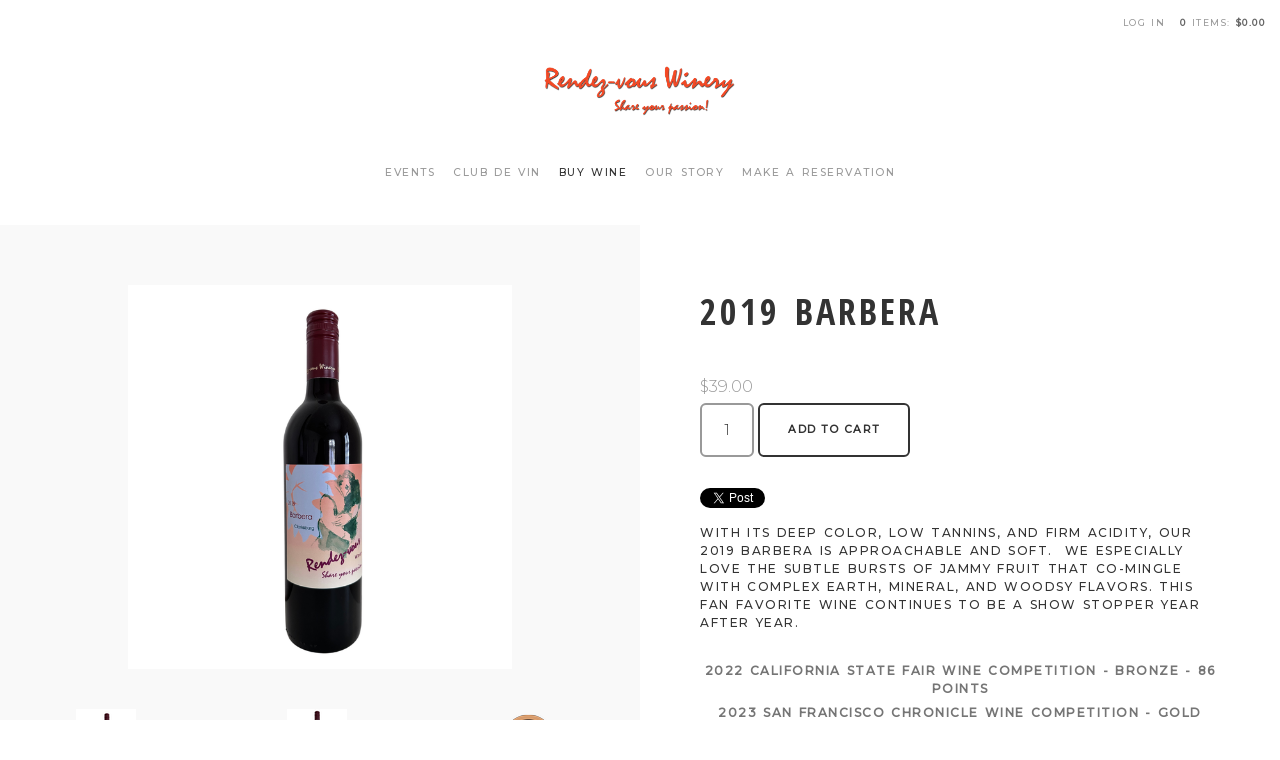

--- FILE ---
content_type: text/html; charset=utf-8
request_url: https://www.google.com/recaptcha/api2/anchor?ar=1&k=6LdQvBYTAAAAAP5Oi5g9ScTmALNxw3QegVXko56Q&co=aHR0cHM6Ly93d3cucmVuZGV6LXZvdXN3aW5lcnkuY29tOjQ0Mw..&hl=en&v=PoyoqOPhxBO7pBk68S4YbpHZ&size=normal&anchor-ms=20000&execute-ms=30000&cb=9ymmdwd4im2l
body_size: 49474
content:
<!DOCTYPE HTML><html dir="ltr" lang="en"><head><meta http-equiv="Content-Type" content="text/html; charset=UTF-8">
<meta http-equiv="X-UA-Compatible" content="IE=edge">
<title>reCAPTCHA</title>
<style type="text/css">
/* cyrillic-ext */
@font-face {
  font-family: 'Roboto';
  font-style: normal;
  font-weight: 400;
  font-stretch: 100%;
  src: url(//fonts.gstatic.com/s/roboto/v48/KFO7CnqEu92Fr1ME7kSn66aGLdTylUAMa3GUBHMdazTgWw.woff2) format('woff2');
  unicode-range: U+0460-052F, U+1C80-1C8A, U+20B4, U+2DE0-2DFF, U+A640-A69F, U+FE2E-FE2F;
}
/* cyrillic */
@font-face {
  font-family: 'Roboto';
  font-style: normal;
  font-weight: 400;
  font-stretch: 100%;
  src: url(//fonts.gstatic.com/s/roboto/v48/KFO7CnqEu92Fr1ME7kSn66aGLdTylUAMa3iUBHMdazTgWw.woff2) format('woff2');
  unicode-range: U+0301, U+0400-045F, U+0490-0491, U+04B0-04B1, U+2116;
}
/* greek-ext */
@font-face {
  font-family: 'Roboto';
  font-style: normal;
  font-weight: 400;
  font-stretch: 100%;
  src: url(//fonts.gstatic.com/s/roboto/v48/KFO7CnqEu92Fr1ME7kSn66aGLdTylUAMa3CUBHMdazTgWw.woff2) format('woff2');
  unicode-range: U+1F00-1FFF;
}
/* greek */
@font-face {
  font-family: 'Roboto';
  font-style: normal;
  font-weight: 400;
  font-stretch: 100%;
  src: url(//fonts.gstatic.com/s/roboto/v48/KFO7CnqEu92Fr1ME7kSn66aGLdTylUAMa3-UBHMdazTgWw.woff2) format('woff2');
  unicode-range: U+0370-0377, U+037A-037F, U+0384-038A, U+038C, U+038E-03A1, U+03A3-03FF;
}
/* math */
@font-face {
  font-family: 'Roboto';
  font-style: normal;
  font-weight: 400;
  font-stretch: 100%;
  src: url(//fonts.gstatic.com/s/roboto/v48/KFO7CnqEu92Fr1ME7kSn66aGLdTylUAMawCUBHMdazTgWw.woff2) format('woff2');
  unicode-range: U+0302-0303, U+0305, U+0307-0308, U+0310, U+0312, U+0315, U+031A, U+0326-0327, U+032C, U+032F-0330, U+0332-0333, U+0338, U+033A, U+0346, U+034D, U+0391-03A1, U+03A3-03A9, U+03B1-03C9, U+03D1, U+03D5-03D6, U+03F0-03F1, U+03F4-03F5, U+2016-2017, U+2034-2038, U+203C, U+2040, U+2043, U+2047, U+2050, U+2057, U+205F, U+2070-2071, U+2074-208E, U+2090-209C, U+20D0-20DC, U+20E1, U+20E5-20EF, U+2100-2112, U+2114-2115, U+2117-2121, U+2123-214F, U+2190, U+2192, U+2194-21AE, U+21B0-21E5, U+21F1-21F2, U+21F4-2211, U+2213-2214, U+2216-22FF, U+2308-230B, U+2310, U+2319, U+231C-2321, U+2336-237A, U+237C, U+2395, U+239B-23B7, U+23D0, U+23DC-23E1, U+2474-2475, U+25AF, U+25B3, U+25B7, U+25BD, U+25C1, U+25CA, U+25CC, U+25FB, U+266D-266F, U+27C0-27FF, U+2900-2AFF, U+2B0E-2B11, U+2B30-2B4C, U+2BFE, U+3030, U+FF5B, U+FF5D, U+1D400-1D7FF, U+1EE00-1EEFF;
}
/* symbols */
@font-face {
  font-family: 'Roboto';
  font-style: normal;
  font-weight: 400;
  font-stretch: 100%;
  src: url(//fonts.gstatic.com/s/roboto/v48/KFO7CnqEu92Fr1ME7kSn66aGLdTylUAMaxKUBHMdazTgWw.woff2) format('woff2');
  unicode-range: U+0001-000C, U+000E-001F, U+007F-009F, U+20DD-20E0, U+20E2-20E4, U+2150-218F, U+2190, U+2192, U+2194-2199, U+21AF, U+21E6-21F0, U+21F3, U+2218-2219, U+2299, U+22C4-22C6, U+2300-243F, U+2440-244A, U+2460-24FF, U+25A0-27BF, U+2800-28FF, U+2921-2922, U+2981, U+29BF, U+29EB, U+2B00-2BFF, U+4DC0-4DFF, U+FFF9-FFFB, U+10140-1018E, U+10190-1019C, U+101A0, U+101D0-101FD, U+102E0-102FB, U+10E60-10E7E, U+1D2C0-1D2D3, U+1D2E0-1D37F, U+1F000-1F0FF, U+1F100-1F1AD, U+1F1E6-1F1FF, U+1F30D-1F30F, U+1F315, U+1F31C, U+1F31E, U+1F320-1F32C, U+1F336, U+1F378, U+1F37D, U+1F382, U+1F393-1F39F, U+1F3A7-1F3A8, U+1F3AC-1F3AF, U+1F3C2, U+1F3C4-1F3C6, U+1F3CA-1F3CE, U+1F3D4-1F3E0, U+1F3ED, U+1F3F1-1F3F3, U+1F3F5-1F3F7, U+1F408, U+1F415, U+1F41F, U+1F426, U+1F43F, U+1F441-1F442, U+1F444, U+1F446-1F449, U+1F44C-1F44E, U+1F453, U+1F46A, U+1F47D, U+1F4A3, U+1F4B0, U+1F4B3, U+1F4B9, U+1F4BB, U+1F4BF, U+1F4C8-1F4CB, U+1F4D6, U+1F4DA, U+1F4DF, U+1F4E3-1F4E6, U+1F4EA-1F4ED, U+1F4F7, U+1F4F9-1F4FB, U+1F4FD-1F4FE, U+1F503, U+1F507-1F50B, U+1F50D, U+1F512-1F513, U+1F53E-1F54A, U+1F54F-1F5FA, U+1F610, U+1F650-1F67F, U+1F687, U+1F68D, U+1F691, U+1F694, U+1F698, U+1F6AD, U+1F6B2, U+1F6B9-1F6BA, U+1F6BC, U+1F6C6-1F6CF, U+1F6D3-1F6D7, U+1F6E0-1F6EA, U+1F6F0-1F6F3, U+1F6F7-1F6FC, U+1F700-1F7FF, U+1F800-1F80B, U+1F810-1F847, U+1F850-1F859, U+1F860-1F887, U+1F890-1F8AD, U+1F8B0-1F8BB, U+1F8C0-1F8C1, U+1F900-1F90B, U+1F93B, U+1F946, U+1F984, U+1F996, U+1F9E9, U+1FA00-1FA6F, U+1FA70-1FA7C, U+1FA80-1FA89, U+1FA8F-1FAC6, U+1FACE-1FADC, U+1FADF-1FAE9, U+1FAF0-1FAF8, U+1FB00-1FBFF;
}
/* vietnamese */
@font-face {
  font-family: 'Roboto';
  font-style: normal;
  font-weight: 400;
  font-stretch: 100%;
  src: url(//fonts.gstatic.com/s/roboto/v48/KFO7CnqEu92Fr1ME7kSn66aGLdTylUAMa3OUBHMdazTgWw.woff2) format('woff2');
  unicode-range: U+0102-0103, U+0110-0111, U+0128-0129, U+0168-0169, U+01A0-01A1, U+01AF-01B0, U+0300-0301, U+0303-0304, U+0308-0309, U+0323, U+0329, U+1EA0-1EF9, U+20AB;
}
/* latin-ext */
@font-face {
  font-family: 'Roboto';
  font-style: normal;
  font-weight: 400;
  font-stretch: 100%;
  src: url(//fonts.gstatic.com/s/roboto/v48/KFO7CnqEu92Fr1ME7kSn66aGLdTylUAMa3KUBHMdazTgWw.woff2) format('woff2');
  unicode-range: U+0100-02BA, U+02BD-02C5, U+02C7-02CC, U+02CE-02D7, U+02DD-02FF, U+0304, U+0308, U+0329, U+1D00-1DBF, U+1E00-1E9F, U+1EF2-1EFF, U+2020, U+20A0-20AB, U+20AD-20C0, U+2113, U+2C60-2C7F, U+A720-A7FF;
}
/* latin */
@font-face {
  font-family: 'Roboto';
  font-style: normal;
  font-weight: 400;
  font-stretch: 100%;
  src: url(//fonts.gstatic.com/s/roboto/v48/KFO7CnqEu92Fr1ME7kSn66aGLdTylUAMa3yUBHMdazQ.woff2) format('woff2');
  unicode-range: U+0000-00FF, U+0131, U+0152-0153, U+02BB-02BC, U+02C6, U+02DA, U+02DC, U+0304, U+0308, U+0329, U+2000-206F, U+20AC, U+2122, U+2191, U+2193, U+2212, U+2215, U+FEFF, U+FFFD;
}
/* cyrillic-ext */
@font-face {
  font-family: 'Roboto';
  font-style: normal;
  font-weight: 500;
  font-stretch: 100%;
  src: url(//fonts.gstatic.com/s/roboto/v48/KFO7CnqEu92Fr1ME7kSn66aGLdTylUAMa3GUBHMdazTgWw.woff2) format('woff2');
  unicode-range: U+0460-052F, U+1C80-1C8A, U+20B4, U+2DE0-2DFF, U+A640-A69F, U+FE2E-FE2F;
}
/* cyrillic */
@font-face {
  font-family: 'Roboto';
  font-style: normal;
  font-weight: 500;
  font-stretch: 100%;
  src: url(//fonts.gstatic.com/s/roboto/v48/KFO7CnqEu92Fr1ME7kSn66aGLdTylUAMa3iUBHMdazTgWw.woff2) format('woff2');
  unicode-range: U+0301, U+0400-045F, U+0490-0491, U+04B0-04B1, U+2116;
}
/* greek-ext */
@font-face {
  font-family: 'Roboto';
  font-style: normal;
  font-weight: 500;
  font-stretch: 100%;
  src: url(//fonts.gstatic.com/s/roboto/v48/KFO7CnqEu92Fr1ME7kSn66aGLdTylUAMa3CUBHMdazTgWw.woff2) format('woff2');
  unicode-range: U+1F00-1FFF;
}
/* greek */
@font-face {
  font-family: 'Roboto';
  font-style: normal;
  font-weight: 500;
  font-stretch: 100%;
  src: url(//fonts.gstatic.com/s/roboto/v48/KFO7CnqEu92Fr1ME7kSn66aGLdTylUAMa3-UBHMdazTgWw.woff2) format('woff2');
  unicode-range: U+0370-0377, U+037A-037F, U+0384-038A, U+038C, U+038E-03A1, U+03A3-03FF;
}
/* math */
@font-face {
  font-family: 'Roboto';
  font-style: normal;
  font-weight: 500;
  font-stretch: 100%;
  src: url(//fonts.gstatic.com/s/roboto/v48/KFO7CnqEu92Fr1ME7kSn66aGLdTylUAMawCUBHMdazTgWw.woff2) format('woff2');
  unicode-range: U+0302-0303, U+0305, U+0307-0308, U+0310, U+0312, U+0315, U+031A, U+0326-0327, U+032C, U+032F-0330, U+0332-0333, U+0338, U+033A, U+0346, U+034D, U+0391-03A1, U+03A3-03A9, U+03B1-03C9, U+03D1, U+03D5-03D6, U+03F0-03F1, U+03F4-03F5, U+2016-2017, U+2034-2038, U+203C, U+2040, U+2043, U+2047, U+2050, U+2057, U+205F, U+2070-2071, U+2074-208E, U+2090-209C, U+20D0-20DC, U+20E1, U+20E5-20EF, U+2100-2112, U+2114-2115, U+2117-2121, U+2123-214F, U+2190, U+2192, U+2194-21AE, U+21B0-21E5, U+21F1-21F2, U+21F4-2211, U+2213-2214, U+2216-22FF, U+2308-230B, U+2310, U+2319, U+231C-2321, U+2336-237A, U+237C, U+2395, U+239B-23B7, U+23D0, U+23DC-23E1, U+2474-2475, U+25AF, U+25B3, U+25B7, U+25BD, U+25C1, U+25CA, U+25CC, U+25FB, U+266D-266F, U+27C0-27FF, U+2900-2AFF, U+2B0E-2B11, U+2B30-2B4C, U+2BFE, U+3030, U+FF5B, U+FF5D, U+1D400-1D7FF, U+1EE00-1EEFF;
}
/* symbols */
@font-face {
  font-family: 'Roboto';
  font-style: normal;
  font-weight: 500;
  font-stretch: 100%;
  src: url(//fonts.gstatic.com/s/roboto/v48/KFO7CnqEu92Fr1ME7kSn66aGLdTylUAMaxKUBHMdazTgWw.woff2) format('woff2');
  unicode-range: U+0001-000C, U+000E-001F, U+007F-009F, U+20DD-20E0, U+20E2-20E4, U+2150-218F, U+2190, U+2192, U+2194-2199, U+21AF, U+21E6-21F0, U+21F3, U+2218-2219, U+2299, U+22C4-22C6, U+2300-243F, U+2440-244A, U+2460-24FF, U+25A0-27BF, U+2800-28FF, U+2921-2922, U+2981, U+29BF, U+29EB, U+2B00-2BFF, U+4DC0-4DFF, U+FFF9-FFFB, U+10140-1018E, U+10190-1019C, U+101A0, U+101D0-101FD, U+102E0-102FB, U+10E60-10E7E, U+1D2C0-1D2D3, U+1D2E0-1D37F, U+1F000-1F0FF, U+1F100-1F1AD, U+1F1E6-1F1FF, U+1F30D-1F30F, U+1F315, U+1F31C, U+1F31E, U+1F320-1F32C, U+1F336, U+1F378, U+1F37D, U+1F382, U+1F393-1F39F, U+1F3A7-1F3A8, U+1F3AC-1F3AF, U+1F3C2, U+1F3C4-1F3C6, U+1F3CA-1F3CE, U+1F3D4-1F3E0, U+1F3ED, U+1F3F1-1F3F3, U+1F3F5-1F3F7, U+1F408, U+1F415, U+1F41F, U+1F426, U+1F43F, U+1F441-1F442, U+1F444, U+1F446-1F449, U+1F44C-1F44E, U+1F453, U+1F46A, U+1F47D, U+1F4A3, U+1F4B0, U+1F4B3, U+1F4B9, U+1F4BB, U+1F4BF, U+1F4C8-1F4CB, U+1F4D6, U+1F4DA, U+1F4DF, U+1F4E3-1F4E6, U+1F4EA-1F4ED, U+1F4F7, U+1F4F9-1F4FB, U+1F4FD-1F4FE, U+1F503, U+1F507-1F50B, U+1F50D, U+1F512-1F513, U+1F53E-1F54A, U+1F54F-1F5FA, U+1F610, U+1F650-1F67F, U+1F687, U+1F68D, U+1F691, U+1F694, U+1F698, U+1F6AD, U+1F6B2, U+1F6B9-1F6BA, U+1F6BC, U+1F6C6-1F6CF, U+1F6D3-1F6D7, U+1F6E0-1F6EA, U+1F6F0-1F6F3, U+1F6F7-1F6FC, U+1F700-1F7FF, U+1F800-1F80B, U+1F810-1F847, U+1F850-1F859, U+1F860-1F887, U+1F890-1F8AD, U+1F8B0-1F8BB, U+1F8C0-1F8C1, U+1F900-1F90B, U+1F93B, U+1F946, U+1F984, U+1F996, U+1F9E9, U+1FA00-1FA6F, U+1FA70-1FA7C, U+1FA80-1FA89, U+1FA8F-1FAC6, U+1FACE-1FADC, U+1FADF-1FAE9, U+1FAF0-1FAF8, U+1FB00-1FBFF;
}
/* vietnamese */
@font-face {
  font-family: 'Roboto';
  font-style: normal;
  font-weight: 500;
  font-stretch: 100%;
  src: url(//fonts.gstatic.com/s/roboto/v48/KFO7CnqEu92Fr1ME7kSn66aGLdTylUAMa3OUBHMdazTgWw.woff2) format('woff2');
  unicode-range: U+0102-0103, U+0110-0111, U+0128-0129, U+0168-0169, U+01A0-01A1, U+01AF-01B0, U+0300-0301, U+0303-0304, U+0308-0309, U+0323, U+0329, U+1EA0-1EF9, U+20AB;
}
/* latin-ext */
@font-face {
  font-family: 'Roboto';
  font-style: normal;
  font-weight: 500;
  font-stretch: 100%;
  src: url(//fonts.gstatic.com/s/roboto/v48/KFO7CnqEu92Fr1ME7kSn66aGLdTylUAMa3KUBHMdazTgWw.woff2) format('woff2');
  unicode-range: U+0100-02BA, U+02BD-02C5, U+02C7-02CC, U+02CE-02D7, U+02DD-02FF, U+0304, U+0308, U+0329, U+1D00-1DBF, U+1E00-1E9F, U+1EF2-1EFF, U+2020, U+20A0-20AB, U+20AD-20C0, U+2113, U+2C60-2C7F, U+A720-A7FF;
}
/* latin */
@font-face {
  font-family: 'Roboto';
  font-style: normal;
  font-weight: 500;
  font-stretch: 100%;
  src: url(//fonts.gstatic.com/s/roboto/v48/KFO7CnqEu92Fr1ME7kSn66aGLdTylUAMa3yUBHMdazQ.woff2) format('woff2');
  unicode-range: U+0000-00FF, U+0131, U+0152-0153, U+02BB-02BC, U+02C6, U+02DA, U+02DC, U+0304, U+0308, U+0329, U+2000-206F, U+20AC, U+2122, U+2191, U+2193, U+2212, U+2215, U+FEFF, U+FFFD;
}
/* cyrillic-ext */
@font-face {
  font-family: 'Roboto';
  font-style: normal;
  font-weight: 900;
  font-stretch: 100%;
  src: url(//fonts.gstatic.com/s/roboto/v48/KFO7CnqEu92Fr1ME7kSn66aGLdTylUAMa3GUBHMdazTgWw.woff2) format('woff2');
  unicode-range: U+0460-052F, U+1C80-1C8A, U+20B4, U+2DE0-2DFF, U+A640-A69F, U+FE2E-FE2F;
}
/* cyrillic */
@font-face {
  font-family: 'Roboto';
  font-style: normal;
  font-weight: 900;
  font-stretch: 100%;
  src: url(//fonts.gstatic.com/s/roboto/v48/KFO7CnqEu92Fr1ME7kSn66aGLdTylUAMa3iUBHMdazTgWw.woff2) format('woff2');
  unicode-range: U+0301, U+0400-045F, U+0490-0491, U+04B0-04B1, U+2116;
}
/* greek-ext */
@font-face {
  font-family: 'Roboto';
  font-style: normal;
  font-weight: 900;
  font-stretch: 100%;
  src: url(//fonts.gstatic.com/s/roboto/v48/KFO7CnqEu92Fr1ME7kSn66aGLdTylUAMa3CUBHMdazTgWw.woff2) format('woff2');
  unicode-range: U+1F00-1FFF;
}
/* greek */
@font-face {
  font-family: 'Roboto';
  font-style: normal;
  font-weight: 900;
  font-stretch: 100%;
  src: url(//fonts.gstatic.com/s/roboto/v48/KFO7CnqEu92Fr1ME7kSn66aGLdTylUAMa3-UBHMdazTgWw.woff2) format('woff2');
  unicode-range: U+0370-0377, U+037A-037F, U+0384-038A, U+038C, U+038E-03A1, U+03A3-03FF;
}
/* math */
@font-face {
  font-family: 'Roboto';
  font-style: normal;
  font-weight: 900;
  font-stretch: 100%;
  src: url(//fonts.gstatic.com/s/roboto/v48/KFO7CnqEu92Fr1ME7kSn66aGLdTylUAMawCUBHMdazTgWw.woff2) format('woff2');
  unicode-range: U+0302-0303, U+0305, U+0307-0308, U+0310, U+0312, U+0315, U+031A, U+0326-0327, U+032C, U+032F-0330, U+0332-0333, U+0338, U+033A, U+0346, U+034D, U+0391-03A1, U+03A3-03A9, U+03B1-03C9, U+03D1, U+03D5-03D6, U+03F0-03F1, U+03F4-03F5, U+2016-2017, U+2034-2038, U+203C, U+2040, U+2043, U+2047, U+2050, U+2057, U+205F, U+2070-2071, U+2074-208E, U+2090-209C, U+20D0-20DC, U+20E1, U+20E5-20EF, U+2100-2112, U+2114-2115, U+2117-2121, U+2123-214F, U+2190, U+2192, U+2194-21AE, U+21B0-21E5, U+21F1-21F2, U+21F4-2211, U+2213-2214, U+2216-22FF, U+2308-230B, U+2310, U+2319, U+231C-2321, U+2336-237A, U+237C, U+2395, U+239B-23B7, U+23D0, U+23DC-23E1, U+2474-2475, U+25AF, U+25B3, U+25B7, U+25BD, U+25C1, U+25CA, U+25CC, U+25FB, U+266D-266F, U+27C0-27FF, U+2900-2AFF, U+2B0E-2B11, U+2B30-2B4C, U+2BFE, U+3030, U+FF5B, U+FF5D, U+1D400-1D7FF, U+1EE00-1EEFF;
}
/* symbols */
@font-face {
  font-family: 'Roboto';
  font-style: normal;
  font-weight: 900;
  font-stretch: 100%;
  src: url(//fonts.gstatic.com/s/roboto/v48/KFO7CnqEu92Fr1ME7kSn66aGLdTylUAMaxKUBHMdazTgWw.woff2) format('woff2');
  unicode-range: U+0001-000C, U+000E-001F, U+007F-009F, U+20DD-20E0, U+20E2-20E4, U+2150-218F, U+2190, U+2192, U+2194-2199, U+21AF, U+21E6-21F0, U+21F3, U+2218-2219, U+2299, U+22C4-22C6, U+2300-243F, U+2440-244A, U+2460-24FF, U+25A0-27BF, U+2800-28FF, U+2921-2922, U+2981, U+29BF, U+29EB, U+2B00-2BFF, U+4DC0-4DFF, U+FFF9-FFFB, U+10140-1018E, U+10190-1019C, U+101A0, U+101D0-101FD, U+102E0-102FB, U+10E60-10E7E, U+1D2C0-1D2D3, U+1D2E0-1D37F, U+1F000-1F0FF, U+1F100-1F1AD, U+1F1E6-1F1FF, U+1F30D-1F30F, U+1F315, U+1F31C, U+1F31E, U+1F320-1F32C, U+1F336, U+1F378, U+1F37D, U+1F382, U+1F393-1F39F, U+1F3A7-1F3A8, U+1F3AC-1F3AF, U+1F3C2, U+1F3C4-1F3C6, U+1F3CA-1F3CE, U+1F3D4-1F3E0, U+1F3ED, U+1F3F1-1F3F3, U+1F3F5-1F3F7, U+1F408, U+1F415, U+1F41F, U+1F426, U+1F43F, U+1F441-1F442, U+1F444, U+1F446-1F449, U+1F44C-1F44E, U+1F453, U+1F46A, U+1F47D, U+1F4A3, U+1F4B0, U+1F4B3, U+1F4B9, U+1F4BB, U+1F4BF, U+1F4C8-1F4CB, U+1F4D6, U+1F4DA, U+1F4DF, U+1F4E3-1F4E6, U+1F4EA-1F4ED, U+1F4F7, U+1F4F9-1F4FB, U+1F4FD-1F4FE, U+1F503, U+1F507-1F50B, U+1F50D, U+1F512-1F513, U+1F53E-1F54A, U+1F54F-1F5FA, U+1F610, U+1F650-1F67F, U+1F687, U+1F68D, U+1F691, U+1F694, U+1F698, U+1F6AD, U+1F6B2, U+1F6B9-1F6BA, U+1F6BC, U+1F6C6-1F6CF, U+1F6D3-1F6D7, U+1F6E0-1F6EA, U+1F6F0-1F6F3, U+1F6F7-1F6FC, U+1F700-1F7FF, U+1F800-1F80B, U+1F810-1F847, U+1F850-1F859, U+1F860-1F887, U+1F890-1F8AD, U+1F8B0-1F8BB, U+1F8C0-1F8C1, U+1F900-1F90B, U+1F93B, U+1F946, U+1F984, U+1F996, U+1F9E9, U+1FA00-1FA6F, U+1FA70-1FA7C, U+1FA80-1FA89, U+1FA8F-1FAC6, U+1FACE-1FADC, U+1FADF-1FAE9, U+1FAF0-1FAF8, U+1FB00-1FBFF;
}
/* vietnamese */
@font-face {
  font-family: 'Roboto';
  font-style: normal;
  font-weight: 900;
  font-stretch: 100%;
  src: url(//fonts.gstatic.com/s/roboto/v48/KFO7CnqEu92Fr1ME7kSn66aGLdTylUAMa3OUBHMdazTgWw.woff2) format('woff2');
  unicode-range: U+0102-0103, U+0110-0111, U+0128-0129, U+0168-0169, U+01A0-01A1, U+01AF-01B0, U+0300-0301, U+0303-0304, U+0308-0309, U+0323, U+0329, U+1EA0-1EF9, U+20AB;
}
/* latin-ext */
@font-face {
  font-family: 'Roboto';
  font-style: normal;
  font-weight: 900;
  font-stretch: 100%;
  src: url(//fonts.gstatic.com/s/roboto/v48/KFO7CnqEu92Fr1ME7kSn66aGLdTylUAMa3KUBHMdazTgWw.woff2) format('woff2');
  unicode-range: U+0100-02BA, U+02BD-02C5, U+02C7-02CC, U+02CE-02D7, U+02DD-02FF, U+0304, U+0308, U+0329, U+1D00-1DBF, U+1E00-1E9F, U+1EF2-1EFF, U+2020, U+20A0-20AB, U+20AD-20C0, U+2113, U+2C60-2C7F, U+A720-A7FF;
}
/* latin */
@font-face {
  font-family: 'Roboto';
  font-style: normal;
  font-weight: 900;
  font-stretch: 100%;
  src: url(//fonts.gstatic.com/s/roboto/v48/KFO7CnqEu92Fr1ME7kSn66aGLdTylUAMa3yUBHMdazQ.woff2) format('woff2');
  unicode-range: U+0000-00FF, U+0131, U+0152-0153, U+02BB-02BC, U+02C6, U+02DA, U+02DC, U+0304, U+0308, U+0329, U+2000-206F, U+20AC, U+2122, U+2191, U+2193, U+2212, U+2215, U+FEFF, U+FFFD;
}

</style>
<link rel="stylesheet" type="text/css" href="https://www.gstatic.com/recaptcha/releases/PoyoqOPhxBO7pBk68S4YbpHZ/styles__ltr.css">
<script nonce="pWvCD7iXl6Dd4xLVig5mlA" type="text/javascript">window['__recaptcha_api'] = 'https://www.google.com/recaptcha/api2/';</script>
<script type="text/javascript" src="https://www.gstatic.com/recaptcha/releases/PoyoqOPhxBO7pBk68S4YbpHZ/recaptcha__en.js" nonce="pWvCD7iXl6Dd4xLVig5mlA">
      
    </script></head>
<body><div id="rc-anchor-alert" class="rc-anchor-alert"></div>
<input type="hidden" id="recaptcha-token" value="[base64]">
<script type="text/javascript" nonce="pWvCD7iXl6Dd4xLVig5mlA">
      recaptcha.anchor.Main.init("[\x22ainput\x22,[\x22bgdata\x22,\x22\x22,\[base64]/[base64]/MjU1Ong/[base64]/[base64]/[base64]/[base64]/[base64]/[base64]/[base64]/[base64]/[base64]/[base64]/[base64]/[base64]/[base64]/[base64]/[base64]\\u003d\x22,\[base64]\x22,\x22w7k4w6UpfcOAD3rDjVLCisOCwohMf8KsQVMUw5HCl8Oew4VNw4/Dk8K4WcOcEgtfwrp9P31gwpBtwrTCsj/DjyPCo8K2wrnDssKVTCzDjMKkaH9Ew6zCjiYDwoA/XiN4w5jDgMOHw5XDucKncsKVworCmcO3Z8O1TcOgOMO7wqosc8OPLMKfB8OwA2/Cj1zCkWbCj8O8IxfCmsK/ZV/DkMOBCsKDccKKBMO0wq3DkivDqMOJwqMKHMKFZMOBF2AMZsOow7jCjMKgw7A/wpPDqTfCv8OtICfDusKAZ1NHwpjDmcKIwpoKwoTCkgzCqMOOw69kwrHCrcKsEcKJw48xc2oVBVDDusK1FcKsworCoHjDjMKKwr/[base64]/bw5KNRNrTyzCry0KZgsCw5E3cyxMQcK2wpgHwrfCtMOuw7HDscOWJgwVwpvDjMOpNkNsw6LDq2ohQsKQKlFMfh7DqcO9w6TCj8O6YMOSAGI/wrpdZCzCtMObbFPCssOWNcKGSkPCk8KDBhUkFMOeOjjCv8OAQcKnwpDCsBRmwqLCkGgODcOcEcOwakgrwpfDuwkHw58ZHkhiBk46IMK6cmgRw54ow53DsCApbyTCnRvCrsOjKVUsw6JZwpJQCcOmFEhZw7HDt8Kaw5guw4nDuS/[base64]/DpsObaMOFw63CoGgxwqRYfsKNw77Do8OjO3omw7fCgiTCn8OjRk7DicOPwonCl8OGwrHDjEXDg8Kww4/DnHQQPhcXDzkyLcOyNVoYWiVnDlHCkW7DmX58wpTCnDU5L8Kjw6gVwqXDrTXDoBDDq8KBw6tjDWMdUMKSZEXCmsO1IDPDnMOHw7tXwqsMNMKyw49qccKpdCRdTMOVwr3DlBVhw7/DgTTCvjDCqXfCn8O4w4t9wonCpgHDrXd0w7c8w5/Dl8OswoFTTW7DhsOZfid/[base64]/DoQDDs8KjwpHCgx7CmQ7CrcOYV8OjaMKMwoQWwpEnOsKgwqkkQcKdwpouw67DiDHDkXVfVjfDnAACAMKswpzDmsOPTG/ClHRUwoIzwoE/wrbCgTUjdkvDkcOmwqAjwqTDkcKBw5dFTXhcwqLDksOFwq7DmcKBwogfYsKJw7/DjMKBZsOTEsOqNjBqJcOpw67CgCsRwpPDhHQLwpVaw7DDpRFeTcKsIMKsbcOiSMOsw4EkJ8OSIC/DmcOTGMKWw788Wk/[base64]/CkE/[base64]/[base64]/CrhcfD254w5DCocKdwpJHwpjDrcOSWxzCpQLCo8OSF8OqwprCvWzCksO+FcOOGMOzRHx8w7kyRcKRFcKPMcKrw6/CvC7DrMK9w4sYOsOiFWLDv2R3wpYUYMOJGApudMOdwodNcnnDvGPCi3zCrRbCgGBfwqQkw4/Dh1nCqCkXwrFew7DCmzbCpsOVelzCiFPCtMOUwrLDksOKIWbDv8K4wqcJwobDocOjw73Csz9WFRcfw5luw6ImASfClgIBw4zCjsO2NxoqAcK/woTCo35wwpRdWsOmwpw1G3zCtlTCm8KSYMKMCkYmLMOUwoUJwr7Dhg1INCMTJj1JwpLDi20Zw6A1wollPRrDsMOOwqDCtwYfV8KVEsKjwo4pG2NcwpoLFcKbRcKTOn5XLmrDqMK5wpTDjcKtfsO7w7bClCsjwr7DhsKWbcKywqpFwovDqzMBwrHCkcO/dcO4G8KcwovCs8KAE8OrwrFHw6DDpMOXNGopwofCgCVCw7lDdUh/wrLDqAnDo17DhcO3VxjClMO+dEVPU30wwogANEMdRsOyT3JKH0lkIhF8I8OqMsO/UcK0McKuwqc+GcOGfMOmc0TDhMOUBgnDhTLDgsOIRMO+X3xNYcKNRjXCoMOLT8OQw4FeQMOgXEXCuF88RMKfw6zDo1PDgsK5NS4FHhTChysMw4gef8Orw6/[base64]/RiLCtsKBwoRmw4jDscOWw6vCnw/CimvDosKoayPDlXbDl0k/wqnCh8OywqYUw6vCl8KRPcKvwqTCmcKkwp9oUsKHw4HDgRbDtmXDvzvDth7DvcOJfcKBwoXCk8O7wqbDqMOnw6/Dk0vCjMOMGsO2fkLCncOwcMKvw6kcJ2NQEcOZY8K/LwcHeGvDusK0wrXCu8O6wpkmw604GhPChXLDvhTCqcODwobDgA41w61DCAstw53CsSrDrHhIPVrDiQNIw63Dlg3ChMKbwqvCsTPClsOXwrpXw5QMwqZDwoPDksOPw4/ChzxnCzp0TCkvwprDmMOYwpjCi8K8w5XDikHCqEkobQ1AK8KRJybDii0Yw47ClMKHMcOZwqtfA8KvwoTCscKOw5QUw5LDq8OOw6zDs8K5bcKSYzTCh8OKw5fCuTbDrhjDrsKTwpLCoT5fwoQTw61bwpzDrsOgWyJ+TifDi8KxNDLCusKUw4XDmkA/w73CkXnDicK5wpLDg1zDvS4MCgAjwrPDklHCvkBCVsKPwrEUBjLDky4URMK3wpzDk0VTwqrCn8O2MhXCvWLCsMKIZ8K0R1vDm8OLMzUOW2scL3VXwoHChjTCrglHw4zCsiTCrHxcJsOEwpXDkUbDmCU0w7XDmMOVBQ7CuMOjZ8OrC2oSfhvDoDZGwoMewpbCnx/DrQZ5wr3DrsKGZ8KCL8KPw5DDg8Khw4VgHcOBDsOwOjbCj1jDnmQaBDXCtcOAwoMheml8w6DDmWI3exXCsn43DMKdAnlbw4fCiQHCt3F4w6xqwpF0Gi/DvMKMBVspDiZQw5bCvR9VwpnCicOlVC/CksKdw6rDlE3Dj0LCl8KhwpLCoMK6wp09R8O9wqjCq0XCmGrCt2PCgRl6wotJw4/DjQvDpUE4JMKAfcKjwrpbw7B0CQTCnT5bwqkOL8KlAg1pw4AZwrAIwqpDw4zCn8Osw43CucOTwq8yw6suw7nCicKGBzTCrsOMasOMwpdAY8K6eD0Pw69cw4XCqcKnCj9jw6oJw5TCnmhKw6ILFgtAf8K6JAzDhcOQw7vCtT/[base64]/Cuw/Ds0sHTkpVMix6AWfDmGDDisKcwoDCmMO7KsOYwrfDi8OjV1vDg1TDl3jDucOGBMOiw5fDosO4wrPCv8K0HxoQwr94wr/Dt29VwoHChsOUw4sDw4FEwqvCp8KCYBHDsFLDj8KHwo8xwrINacKdw4DCtE/Dr8O5w7jDtMOSQzfDlcO/[base64]/VcKjwrfCoAbCiFcxw6RywrLDgsKvwoowYcKZw7RRw6pWLzwgw79nBF4Yw7PDjA/ChcKZDMKCJsKiGXEQAiw0w5bDjcOlwpREB8OxwrMxw4Uyw47Co8OcDzJUNxrCv8OBw5/Cg2zDhMOUU8KdD8KZRhDCkcOoecOjEcOYXgTDq0l4c1zDs8OmMcKfw77DrMKnAsOSw6wkwrIAwpzDp19newnDujLClmcRSMOaUsKNUMKNB8KwK8KrwrYkw5/DpQnCkMOeRsOuwrDCtmnCtcOjwo8XRm5Tw5wbwqvDhAjClB3ChTNoS8KQGcOaw40DMsK5w7s+UGLDojBzwqfDknTDizo+Fx7CmcOVTcO0F8O/woYaw4MGP8OSOGxCwqDCuMOWw7bCtMOcNWh7PMOMRsKpw43DqcOgJcKrPcKswqRoMMOuccKIfsKKOMO0XsK/wrXDq0k1wqRzW8OtaE0oYMKcwrjDh1nClD1owqvClifCvMOgw4LDgHfDq8O5wqTDlcOrfcOFN3bChcOXLcK9XhpgclZdTi/CuGRmw5rCsXDDom3DgsOwCMOtaHsCKj3CgMKnw70aKBfCrsOQwqvDvcKFw4UYAcKqwoAMaMO9BMOyQcKpw7nDl8K3cFbClgYPIwlGw4Q5TcOHch5zUsO8wpPClsKJwpRHHcODw7HDhgULwpvDn8Kkw5TCusKww6hIwqHCjg/Cs07DpsKEwrTDo8OgwpPCg8OEwqzDj8KeRUJVHMKPw7Vrwqcjb0fDnXLCo8K0wo/DgMKNFMK6wp/Cj8O/JEsMczJ1DsKZYcKdw57DuXzDlwczwrHDkcKAw53DoyDDsVvDgUfCpFDCoDsSwrpZw7g+w5wCw4HDqi0swpVYw5nCicKSHMKKw7dQQ8OwwqrChDrCgTwCbF5gdMOeOm7DnsK+w4R6AB/CicKRcMO2OjAvwrtBaSw+KB8xwopeSX0Nw5guw4ZCXcOCw5BwXsOXwrPCjVR6SMK1wqXCt8Obf8OQYsOlbV/[base64]/[base64]/[base64]/[base64]/CrjoHEMK5wr3CqMOgT8OmaxrCoxrDtmLDlsOlWMKTw6cxwpvDrxkUwpFNwobCl30Xw7rDjELDlsO0wobDoMK9CMKZVHxWw5/Dr34FOsKQwpsgw6BBw453Ng4jf8KEw6dxFnNjw5hmw4/Dhld3ecK1YxtaZ3rCo3nCvyV/wr0iw63DmMOLfMKedFgDfMO+LcK/wos5wrJJJDHDsit+OcKXbmHChDDDocOiwoA2TMKrdsOqwoZuwrx3w6zCphVVw5Q9w6tUEMOGbUhyw7/CncOCPSbDu8OWw7xNwptmwqk0aFbDt3fDpHPDkycnLAEnY8K+JMKUw6EMNkTDo8Kww6rCnsKsH1HCihXCrcOgVsO/[base64]/[base64]/woURwpI+O2Iiw7zCrCbCqsKBE8KIw61Aw54EDsO2wqhtwonDjyVfbCEPSltVw4xiZcK3w4hsw4fDp8O0w7ZJw6fDtnzCk8Ktwr/DiCbDuDA9w5MALHrDiWgfw7bCuUXCnEzCvcONwrjDisKKHsK9w79TwqYaLUt2Q3J3w75Ew63DtnjDjsO6woDCk8K6wpLDjcK6e04BDjwfMk14BlPChMKPwoVQwp5+FsKCT8O7w7HCisO4OMOdwr/[base64]/[base64]/[base64]/[base64]/wqckdMOZbMOiw5Zgw5hiwo3CnMKVWyvDiRPCuSUiwrvCvG7CtsOBS8OHwogQd8KGOil+w4sBe8OCOmAZRBsfwrLCv8KCw6zDnn4MYMKvwqtDE2HDnzs/dcOvcMKrwpFgwpxCw7Mfwp7Du8K3V8O/UcKnw5PDrhjCiScJwofDusO1I8OaVcKkXsO9Q8KXGcKOH8KHE3ADBMOXCF42J3NuwodcGcOjw43Ct8OewpTCsmDDuhTCrcKwT8KmPnN6wrAmDjl0D8KAw5wIHcOpw5XCmMOKC3N5c8KrwrHCm2x/[base64]/[base64]/CjxjDjVMJw6YKwr0Vw4cww53DqsOJw4/DhsKzTDnDgi0Ce05pJSQXwo5two8Vwq17w7QjHAzCmEPCrMOxwqZAw5BWw7PDgF8Ww4TDtiXDicK8wpnDo3rDrU7CsMOPO2JcdsKTwolKw63DocKjwpcJwqYlw5MvGsKywr3DrcKfSknCjsOCw64Qwp/DvG0jw7jCgcOnOnQkAiPCrgMQZsOhCT/DjMKOwr/DgynDnsOowpPDi8KUwrRPS8KoU8OFXMOpw6DDq2BUwrFwwp7ChEEVKcKCV8KpfQvCv1sBK8KVwrvDtcOyHjE2OE3CrE3ChXvCh0E5NsOyZcO4ZG/[base64]/G2NqUCQIw5DCmMOqw5HCnsOGw4Eud158SmAxwpzCj1DDr23CpsOyw7vDuMKqUVrDt0fCv8OMw6/DpcKAw4IkPhnCphENBhzCoMOqPkvDjFbDhcO1wq/CvUcRXBpPwrnDgFXCmBBJEXNawobDsgtHbyFoBsKFMcKQXSPCjcKcGcOaw7wHfWR9wr/Dv8OVOsOkKSUOP8OEw6/CkiXCgFc6wqPDtsOYwp/CpMO2w4bCtcO5wrggw4bCnsKZCMKKwrLCkAVWwpMjQlTCosKiw7PDm8OaNMODYEvDsMO6SRPDjkXDo8OAw5E0FcOBw47DkkzCgsKoaARVJcKUcMKqwoDDtMK/w6UzwrrDpmYFw4PDqcKXw7VgEcOufcKAbxDCv8OTD8O+wo8XKwUNRcKXw6RqwpdQIcONBcKIw67CtQvCiMKxJ8KlblXDgcOYZcKiHMOdw4tNwpnCpMKBex4LR8O8RSdew4Ncw4J6WQg/OsKgZzgzU8K3Kn3Dn3DCrcO0wqlXw6rDg8Kew6PCnsOmW10swrUZd8KCKAbDtcKHwpBLe1xGwoTCnT3DqHcBEMOYw7d/[base64]/HFYUwp94w6Izw7zCnjUsa8K9w6JGwr3DhsKmw77Csy05IX3DgsKIwqMUw7DDjwFRXsK6IMKfw55Rw54+YxbDicOHwq3DrRRBw5zDmGw6w7bCiWsHwqfDoWF2wphDHmjCtGzDqcK0wqDCu8KQwp95w5jCjcKDflfDncKvc8K1wr5/wqkjw6HCrgYUwpwCwo3CtwBvw7PDmMORwoVCYgrDsGc3w6TCp2vDqmDClcO/[base64]/[base64]/KsKfwpBqwr0Gw53DllUtwqjDinxvwpnCrClmw63CnDZ0c3pxYsK5w74QBcK8J8OoNMObA8O4ajICwqJfID/DqcOmwqjDqUDCuUEew6ZEMMO5PcK3wpPDtnJnUsOTw47CuRtHw7fCssOCwpZFw4rCjcKhKDbCqcOLRk4tw7TCi8K8wo4/wpNzw6LDhh0lw5nDnkImw5TChcOPN8K1w5orRsKSwpxyw54Bw7vDvsO8w6FsA8O5w4vDgcK0w4Bcw6XCscKnw6zDvG/CnhMjCgbDo31VRxpqPcOcUcOhw7NZwrN/[base64]/QcKIwp/DhC7DhA4ZHsOTHMKzw4guBsO5wrfCtMKnw6jDuMOJTS8BT0DDqVnCtMKLwrrCtT0+w7jCosO4BGvDncKdQ8OeH8OTwrzDrxbCuDhrYXjCtHI/wpHCnTdYe8K3DMKbZGPDrF7CiGENfMOZBcOEwrnCgWAKw5LCl8Ohw4V+JxvDtFFvGCTDkTE6wqrDlE7Cg0DDqSFEw5gbwq7CvnkOP1EMLcKvP00masO0wpggwrc5w6sGwpwaMgvDgxgoNsOCc8Kvw47CsMOPw5vDq0c6CcORw74yC8OaMl5/dl49woswwqh7wq3DtsKPIsOEw7PDjMOlTD8hInLDiMOcwpE0w5lGwrjDlh/CpMKJw49Qwr/CvivCr8O4Gjo+LGfDicOFfjc3w53CuhDCucOawqY3K34ew7MhN8KAGcOqw6kCw5pnFcKtwozCnMOQOMOtwo90B37DhitDAsKrTxHCoyMcwp/[base64]/DnMKQZMOjO0IVwpAhw6HCmcK2wq/CocKLw6zCh8KSwp51w5c0Wiswwo0vaMOUw5HDuA5/[base64]/CpxhwB8OkZxTChcOuUw1wwpBIw6RJD8Khw5kEw5ZUwoHCqkXDkMKjccO3wolZwpJIw4nCgToMw4jDoADCmMOsw6JVRT41wo7ChmF4woFVY8O7w5/CjlJ9w7XDrMKuPcK2LRLCuiDCqVZ5wqwpwo8nJcOqR0RVwofCl8KVwr3DhsO+wojDt8OZJcKgRMKrwqfCk8K1wrfDssK3BMOwwrc2w5hCVMOVw7rCrcOJw5vDn8Kyw4PClSNrwpzCq1dvCiTCjAnCox8lwpTCjcKzb8O+wqTDrsK/w7QSU2bCnRjCosK6w7PDvgM1wqVAbsOBw77DocKxwoXCsMKYE8OWCMKjw4bDi8Orw5bCtjnCjFoiw7PCvRLCgHR+w57Coj5mwpbDmE9Gw4PCo2jDjjfDrcKKGsKpD8KTVsOtwr8KwpvDiE/Do8OYw5Iyw6gFEwgNwpR/Hn1NwrkLwoATwq8Aw6LCm8OBV8O0wrDDnMKYHMOuD0xUHsOVdjbDjTfDszHCj8OSMsOrMMOWwq89w5LCs2bCpsO4wpvDt8OBaBldwpMgw7vDgMK7w7U/OUokQsKDVjfCisOcRVfDusKDTsOiCgzDsztWSsKJw7/Dhx7Dk8O9FFQyw5oowrEywoBoO3sZwo5Kw6TDkTJ9QsOPO8KlwoVYY1wcAVHCsx4mwpzDvjnDgcKVN2LDrMOScMK4w5LDhcOpIsORE8KSNHHCnMO2DyJew5wVbMKTIMOfwqnDgSc3GknCjzshw5dKwr8sSCk7M8KweMOVwoQnw64Mw7Bfb8Kjwqpgw4FOQcKXB8K/w44zw7TClMOzJCxuNinDmMO7wqDDkMOkw6bCh8KCwqI6LynDvcK/[base64]/DncK6w6bDrMKnw4pjeCUbCmkjeD7ClsOXVwZQw5nCnCvCq0oWwqg0wpUUwojDtMOwwoslw5fClcK+w6rDji3DizHDhGhNw61OPm/DvMOsw4fCqMK5w6DCpMO4VcKNNcOew4XCk23CuMK0wqVsworChWdTw7vDpsKSHiQcwozCkjDCsS/[base64]/CpkpwVcKVw5fCo8KYZTPDnsOMw4NTTMOew7IlEcK1w70aOcKXVzHCtMKcPMOHL3zDl2ZCwqUyHn/DgMKgw5LDl8Ktwp7CtsOjWl0ZwrrDvcKPwoENenLDtMOCQGvCmsOoW2vDiMKDw5kKY8KccMKLwo1/Yn/DlcOswrzDkwXCrMK2woTCjHHDssKBwrkvZVh3CUMpwrjDvcKzZS/Do1EcUMOqw6Jqw6Yww7JeGknCksOaHXjCmMOSMcOxw4rDnjJEw4/[base64]/[base64]/CmcOofcOBw7lGw7srw6FCwqbDrsO5w4/[base64]/wqVjwpnCjsOzwrkkwqp/[base64]/CusOoIirDicOpw6PCqlPCpwFew4bDmcO0w7gaw6JJwqvCmsKlw6XCrnPDgcOLwo/[base64]/Cn3TDgsOOMn7Cq8KIwqjDsMK1N8KOJ1R6NsKdw7zDnihnQVIvwrbDvsOCFcOWNVdVKcOtwprDtsOSw5IGw7zDi8KNDwfDgF48XzE/[base64]/[base64]/CtMKow6nCrcKjw6ZeGsOEdsOaD8OQAMKkw49iwoMAVMO2wpknw57DllQqDMO7BMOORMKjIQ3CjsKVaj3Cl8Ktw53CpAXDu2I1TsOCwo3ClwAmdQxdwo3CmcO1wrAMw6UcwoPCnh0Qw7/Ck8Oxw6wuPmrDhMKAOklVMVXDpcKTw6Ufw6ozOcKaUHrCrH06CcKHw6fDkVVRZEEsw4rCvxN0wqk3wobCg0LDm1hNFcKreH/CiMKFwpkweiHDljXCgT5PwqLCpsK0KsO5woR9wrnCt8KsEikoQsOzwrXCr8O8ccKIcCjDl1oZXsKOw53CsDJqw5gXwpQzcUzDi8ODehPDpV9gRMOcw4Mfc1HCtU7DncKmw5fDkE3DrsKsw4R4wqnDiA5NCXMMIg5uw4E2w5/ChR3CpT3DilNAw59hNHAoOgfCn8OaFsOyw6wiUAhaSz7DscKHRWtJTkksSMOwaMKJcBxmR1HCscOBTcKLCm1DORR2VhYKwpDDtmxPFcK8w7PCnBfChlVCwp5bw7AkHFRfw5XCoHvDiw3DncKjw5Qfw5UWfcOqw5orwqfCtMKIO0vChMOIQsK7B8Ksw6/DpcOLwpfCgCHDnzwIDRHCgCFnHXTCucO9w5JswpTDisKcwr3DggYZwrUQLgPDujItwrrDpj7DknBuwrvDrlDDhwfCn8Kmw6ULBcOUEMKXw43DkMK+WEojw4LDk8OcJkgWW8O/SRTDqngkw6zDump6WcOGw6R8EizDjVZCw7/DscKWwr0vwrFAwq7DksOywopQDQ/CmBFgwpxAwoTCqMOzWMOrw77DvsKYDhxtw6AfGcOkLhXDpGRbWn/CksO0em3DsMKhw7zDoCsBwrDDvMOawpZJwpbCqcO9w7TDq8KmPMK7IUFkdMKxwoYTWC/[base64]/[base64]/DiGbCnE7DkwbDhEjDuMOOY1ZWw4vCtFDChVc3M1DCtMOqMMK+wrjDq8KmL8O3w47DlsO/w5pjQVd8aE0vRyMSw4LDjsO8wpbCr3MWUlM7wqDCvHlyW8K5ClxIAsKnAghoCzXDg8K5wr8vKHXDqkrDqnzCvcOzasOtw78mIMOJw6nCvE/CjQPCpw3Cv8KQSGcTwphBwq7CukLChGQCwoZtJhd+c8K2NMK3w5DCh8OdIAbDtsKSJsKBwqsGUsKqw7krw7/DoDQNQ8KvXQdYVcOcwqZ9w5/CriDCn04PBGXClcKTwpgAw5PDm0TDlsKIwrJLwr1PKnbChBpCwrHDscKJMMKkw45Vw6hoJ8OyYXx3w6/ChRDCoMOBw4gdCVsnaRjCvGjDrAQpwp/[base64]/[base64]/wrrDhG8NUMOcw4fDgcOXwptUw5vCgXx/E8KIDcOHwqNLwq/DhcOcwrjCpMKjw6HCtcOvQWvCjl9zYsKbK1N6b8O1H8K+wr/[base64]/w61HBnbCr1ovw4l5YU/ChAfDiznDiMO/w5nCgQ5pHsKgwqzDhMOIGQUZDlpJwrcBX8OSwqnCrWRywqpVQRUUw5gWw67CuSRGQAtSw4piacO0CMKkwqrDh8OTw59Cw6fClCDCp8Onw5E4DcKuwo5aw51YfHx9w71MQcK2GgLDncOkIMOyVsOsOMKeFsOwUzjCj8OJOMOtw7sVExAywpXCtk/[base64]/[base64]/w5pqKcKbcwbDocKnw7PDtsOHwpfDsgBxw4AEHcODw7bDrwfDgMObMMOMw7htw4Adw4N5w51XFA3DsEAcwppxRcOnwp14PMKVP8KYaxcYw67DqhLDgErDnlrCij/ChWbCgVUmV3/Ci17Drkxgf8O4wplRwod0woUnwpBOw5hBQ8O5MCXDmU1xD8Kmw6IsTTxgwqhxHsKDw7hIw7TClMOOwqtcDcOhwq0uS8KBw6XDjMKZw6jCtBY1woPCgBoXKcKkJMKCacKlw4FCwp0tw6VxREXCj8OOFn/Cr8KEMXV2w4fDjhQufCrCoMO8w70bw7APOxJJWcOhwprDtEnDrcOsacKlWMK1GMOTUS3Ch8Oyw5rCqgktw4fCvMKPwprDv29/wrjCscKJwoJiw7Rjw63CrE85H2bClMKWY8KPw6kAw6/CnwLDsWEwwqMtw5vCsCPCnyJRB8K7OHzDlMONJAvDm1s3esKlw47DlMOlWcO1Cmt9wr0PBMKPw5PCk8Kew5PCq8KUdx0WwqXChAZQBcKqw4DChA8rPQfDvcK7woU/w5zDg1pKBsKawrzCuGbDnExUwqDDpMOiw5DCnMOow6t5ZMOYXF4IfcO/UBZnExtbw6XDtSMnwohhwoNVw6DDqxlVwrHDvTAewrZawq1daA/Do8K0wo1Fw5tLEzQdw55Zw7rDn8KOZkAVE1bDkQPCgcKDwrvCkjwHw4Qdw7rDmjzDgsKRw6vCmX5aw6F9w4AZT8KswrfDgSzDsGRrS35iwo/[base64]/[base64]/CpEvDqVluE8O9wqLDnGYWw4vCvMKNIhVTw7jDt8KEV8KALwnDuyHCjjYuw5ZIbzPCncK2wpcDYA3DsyLDjsKzMxnDksOjLRwvUsKuFj4+w6nDrMO7WUMqw4R0QgYKw7sUQRfCgcK+wp0/ZsOew5DClcKHBVfDkcK/w7bDsBPCr8Obw5UiwotPIHHCi8K+HcOJAD/CkcKuTHrCqsOVw4dsEB9rw7N5KWFPWsOcwrpXwqDCu8Oqw7tUc2bCsmwBwooLwooGw5RZw4Q8w6HCmcOcw4QmaMKKJgDDg8K4wqF1wp7CmnLDmMOBwqcnP25hw4zDm8KFwoN1BCxyw4nCkF/CkMOWdcOAw4rDtEVtwqVLw5I/w7zCi8KSw7t8aXDDrgzDjlzCvsOVZ8OBwo5PwrzCuMO3YF7CsXrCpkDCkHrCmsOFW8OGXsK1KHTDrsKGwpbCnsKTdMO3w6PDv8OtDMKxFMKGD8O0w6llU8OOFsOsw7PCj8K3wrotwoNkwqEUwoMuw7PDksKBw7fCgcKTZgk/[base64]/wrN5wonCh3vDtn3DvcOmw7LCnhTCucOgasK+wqsnw6jCokxjPE87ZsKILF1eIMKBH8OhRBHChBDDmMKZOhFHwqkQw6wAwrfDhcOPX2UWR8K/wrXClSzCpxbCl8KQwpfCu2F9bQI/wpRrwo7CsGDDgRrCrwtTwrPCpFXDlnvChhPDhcO8w4w+w6pjDGvDisKmwowaw4gXEcK2w7nDvMOgwrLCnAJewoHCmMKOPsODwrnDvcOxw5pkw6jCtMKcw7oewoDClcOlw41ZwpnCsWAcw7fCtsKLw4drw7wyw7UaJsOYehLDm3/DrcKvwqM8wo7Dq8Kqd0LCoMKewo7CklZ/[base64]/CijBxw5rCmcKEe8Omw7vDnmvChcKffcOQOxZAN8KKfDpTwqU1wpYDw6J8w7N/w7NLfcOgwpw6w6fDr8OZwrw7wp7DvmwBasKYXcOWKsKww5XDtxMGUMKGKcKuc1zCt0XDjnPDqAZuRRTCnS0zw5nDvWvCqVQxTMKLw57Dk8KYw7PCuBBjX8KEODIIw6Zyw7fDjhbCs8Khw4I5w7XCmcOqUMOTPMKObcKkZcOAwoxbecOmGEstecOcw4/[base64]/PcKMOMKyOcOfw4DDosKPw4FSwoxww5jDmRdvw4khwrzDgiNhY8OcZcOAw7bDpcOIXhEfwrnCmwFBZk5jB3XCrMKQfMKaPzY4acO3AMK4wqDDjcKFw4vDncK/bV3ChcOXf8Ogw5/DhcO8VV7DqVoOwo7Di8KHawHCs8OOwprDu13Cl8OudsOdT8OUVsKGw6fCq8O7PsOUwqZUw7xhCcOLw4pCwo8WTUpGw6d7wo/DssOswrFpwqzCg8OQwrl5w7DDpj/DpsOVworDoUAsZ8KAw5TDoHJhw7pEWMO2w7MMKcKiJ3ZzwrA2QsOwVDQew7sxw4RDwrcbSx1FDjbDqMOSUCzCrhIyw4vDoMK/w4jDhXnDnGbCicK5w6w5w5PCkjZzKMK9wqkQw4vClQ3CjizDiMO1wrTCthTClsOCwqzDo2nDrMK5wrDCnsKowo3DnnUXc8Okw6wVw6PCgsOqYEnCi8OlWlzDlQHCmTAvwq3DijDCrXHDu8OPKx7CkcKzw6I3WsKSMVECM1vCrVkIwp4AKEbDpR/[base64]/DnyvDiQrCtW5Pwp3DrSxSw7HCqTjCgcOiwqMdeSMWMMKBPWbDl8KzwoozS0jCgkssw6TDqMKSR8KjfzrChDwCw7RFwrskFcK+B8KQw57Dj8KXwrEsQjkeKnbDtDbDmX/[base64]/wo3Cv3cJwo5gwqjDq8OXRMKxwo/CnhIewqZNbEPDiT/[base64]/DjcK5wr52I1hpKcOsw6zDqX06MiHDpybCqMObw71yw7/[base64]/[base64]/[base64]/w6LDvU0Nc8O6WWvDuXNEYMKfOsOJw71ZQF5+wqURwprCsMOKQGHDssK+K8O0XMOXwoXCgC10UsOrwrV2MFLCqjjCqgbDssKEwqZ5BGTCvsKdwrPDrRQVRMObw5HDvsKzW0vDqcOXwrN/MDdnw4M4wrHDh8OcHcOuw5XDm8KLw6MFw6xpwpAiw6zCmsKMZcOlNVrCu8OoanwgP17CnSV1TyTCs8KAasObwr4Bw7Msw4o3w6/[base64]/CiW93wr3DhMKjw6sZWyx/J8OrfBlcwr9XGsKLw7/[base64]/DWrDssOuw7HCjHvCmTNfw4fCq8O9w6s4Q2tuP8K+CQ/Dlj3CvV4Dwr3DpsOxw5rDkwfDuwhxEAcNYMKvwqkFNMOSw615wrJ/L8Kdwr/[base64]/[base64]/CgsKtHsOsw40Ow6sZUHtmw4cbwprDj8KnVMKFwoE2w6rDvsKlw5PDnEYhBMKpwqjDonPDnMOGw4EKwqpxw4nCoMOvwqPDjjBsw6U8wr4Mw57Dvy/Dh0NXXnxaF8KRwqQJXcK8w5/[base64]/[base64]/OcOkwqnCvhTCrRNNYcOvMRpXMcOqw5BRwr4wwpzCtcOOGi54w47CqArDqMKxUmFmw6HCoB7CnMOtwrfDtV7Dmik8F2rDqSorUMKuwqHCjyDDhMOIByrCkjxOKWhtTMKBbWDCuMOgwoNpwp0/wrxRB8KHwrDDqMOowpfDmUPCgHUeI8K9CsOKHWfDlsOoZD0vU8O4WG93Nz7CjMO9woLDqlHDvsKAw64tw6QSw6M5w4xkE3TChMOZZsKCM8OnWcKdasKdw6c7w4tcdw4iT0w9w6PDjULDl0Vcwr3CtMO9byEBFgnDpcOJOA9/[base64]\\u003d\\u003d\x22],null,[\x22conf\x22,null,\x226LdQvBYTAAAAAP5Oi5g9ScTmALNxw3QegVXko56Q\x22,0,null,null,null,0,[21,125,63,73,95,87,41,43,42,83,102,105,109,121],[1017145,623],0,null,null,null,null,0,null,0,1,700,1,null,0,\[base64]/76lBhnEnQkZnOKMAhnM8xEZ\x22,0,1,null,null,1,null,0,1,null,null,null,0],\x22https://www.rendez-vouswinery.com:443\x22,null,[1,1,1],null,null,null,0,3600,[\x22https://www.google.com/intl/en/policies/privacy/\x22,\x22https://www.google.com/intl/en/policies/terms/\x22],\x22uuS+gluv8OuiPc/03pvnO9YgDyMNBUWWoxxq04mvfRI\\u003d\x22,0,0,null,1,1769152697193,0,0,[118,22,117,233,118],null,[227,135,17,87,121],\x22RC-Qf9RIAVDVWRcgA\x22,null,null,null,null,null,\x220dAFcWeA5Vvpsaqs4eMO2XwzwlyC-fmVxhTFJzv0gOqf_jc6Jenn_8Nd6dsyjmrCenVNPC0xxB9GtM5uOMExRowqcFCn4qt6u1Pg\x22,1769235497315]");
    </script></body></html>

--- FILE ---
content_type: text/css
request_url: https://www.rendez-vouswinery.com/assets/css/screen.min.css?timestamp=20260122050652
body_size: 13158
content:
@charset "utf-8";

/* CSS Document */

@import url('https://fonts.googleapis.com/css?family=Montserrat:300,300i,500,500i|Open+Sans+Condensed:700');

/*   ---   HTML5 display definitions   ---   */

/**
 * Correct `block` display not defined in IE 8/9.
 */

article,
aside,
details,
figcaption,
figure,
footer,
header,
hgroup,
main,
nav,
section,
summary {
    display: block;
}

/** 
 * Correct `inline-block` display not defined in IE 8/9.
 */

audio,
canvas,
video {
    display: inline-block;
}

/**
 * Prevent modern browsers from displaying `audio` without controls.
 * Remove excess height in iOS 5 devices.
 */

audio:not([controls]) {
    display: none;
    height: 0;
}

/**
 * Address `[hidden]` styling not present in IE 8/9.
 * Hide the `template` element in IE, Safari, and Firefox < 22.
 */

[hidden],
template {
    display: none;
}

/*   ---   Base   ---   */

/**
 * 1. Set default font family to sans-serif.
 * 2. Prevent iOS text size adjust after orientation change, without disabling
 *    user zoom.
 */

html {
    font-family: sans-serif;
    /* 1 */
    -ms-text-size-adjust: 100%;
    /* 2 */
    -webkit-text-size-adjust: 100%;
    /* 2 */
}

/**
 * Remove default margin.
 */

body {
    margin: 0;
}

/*   ---   Links   ---   */

/**
 * Remove the gray background color from active links in IE 10.
 */

a {
    background: transparent;
	cursor: pointer;
}

/**
 * Address `outline` inconsistency between Chrome and other browsers.
 */

a:focus {
    outline: 0;
}

/**
 * Improve readability when focused and also mouse hovered in all browsers.
 */

a:active,
a:hover {
    outline: 0;
	cursor: pointer;
}

/*   ---   Typography   ---   */

/**
 * Address variable `h1` font-size and margin within `section` and `article`
 * contexts in Firefox 4+, Safari 5, and Chrome.
 */

h1 {
    font-size: 2em;
    margin: 0.67em 0;
}

/**
 * Address styling not present in IE 8/9, Safari 5, and Chrome.
 */

abbr[title] {
    border-bottom: 1px dotted;
}

/**
 * Address style set to `bolder` in Firefox 4+, Safari 5, and Chrome.
 */

b,
strong {
    font-weight: bold;
    color: #757575;
}

/**
 * Address styling not present in Safari 5 and Chrome.
 */

dfn {
    font-style: italic;
}

/**
 * Address differences between Firefox and other browsers.
 */

hr {
    -moz-box-sizing: content-box;
    box-sizing: content-box;
    height: 0;
}

/**
 * Address styling not present in IE 8/9.
 */

mark {
    background: #ff0;
    color: #000;
}

/**
 * Correct font family set oddly in Safari 5 and Chrome.
 */

code,
kbd,
pre,
samp {
    font-family: monospace, serif;
    font-size: 13.5px;
	margin: 30px 0;
}

/**
 * Improve readability of pre-formatted text in all browsers.
 */

pre {
    white-space: pre-wrap;
}

/**
 * Set consistent quote types.
 */

q {
    quotes: "\201C" "\201D" "\2018" "\2019";
}

/**
 * Address inconsistent and variable font size in all browsers.
 */

small {
    font-size: 80%;
}

/**
 * Prevent `sub` and `sup` affecting `line-height` in all browsers.
 */

sub,
sup {
    font-size: 75%;
    line-height: 0;
    position: relative;
    vertical-align: baseline;
}
sup {
    top: -0.5em;
}
sub {
    bottom: -0.25em;
}

/*   ---   Embedded content   ---   */

/**
 * Remove border when inside `a` element in IE 8/9.
 */

img {
    border: 0;
}

/**
 * Correct overflow displayed oddly in IE 9.
 */

svg:not(:root) {
    overflow: hidden;
}

/*   ---   Figures   ---   */

/**
 * Address margin not present in IE 8/9 and Safari 5.
 */

figure {
    margin: 0;
}

/*   ---   Forms   ---   */

/**
 * Define consistent border, margin, and padding.
 */

fieldset {
    border: 1px solid #c0c0c0;
    margin: 0 2px;
    padding: 0.35em 0.625em 0.75em;
}

/**
 * 1. Correct `color` not being inherited in IE 8/9.
 * 2. Remove padding so people aren't caught out if they zero out fieldsets.
 */

legend {
    border: 0;
    /* 1 */
    padding: 0;
    /* 2 */
}

/**
 * 1. Correct font family not being inherited in all browsers.
 * 2. Correct font size not being inherited in all browsers.
 * 3. Address margins set differently in Firefox 4+, Safari 5, and Chrome.
 */

button,
input,
select,
textarea {
    font-family: inherit;
    /* 1 */
    font-size: 100%;
    /* 2 */
    margin: 0;
    /* 3 */
}

/**
 * Address Firefox 4+ setting `line-height` on `input` using `!important` in
 * the UA stylesheet.
 */

button,
input {
    line-height: normal;
}

/**
 * Address inconsistent `text-transform` inheritance for `button` and `select`.
 * All other form control elements do not inherit `text-transform` values.
 * Correct `button` style inheritance in Chrome, Safari 5+, and IE 8+.
 * Correct `select` style inheritance in Firefox 4+ and Opera.
 */

button,
select {
    text-transform: none;
}

/**
 * 1. Avoid the WebKit bug in Android 4.0.* where (2) destroys native `audio`
 *    and `video` controls.
 * 2. Correct inability to style clickable `input` types in iOS.
 * 3. Improve usability and consistency of cursor style between image-type
 *    `input` and others.
 */

button,
html input[type="button"],
input[type="reset"],
input[type="submit"] {
    -webkit-appearance: button;
    /* 2 */
    cursor: pointer;
    /* 3 */
}

/**
 * Re-set default cursor for disabled elements.
 */

button[disabled],
html input[disabled] {
    cursor: default;
}

/**
 * 1. Address box sizing set to `content-box` in IE 8/9/10.
 * 2. Remove excess padding in IE 8/9/10.
 */

input[type="checkbox"],
input[type="radio"] {
    box-sizing: border-box;
    /* 1 */
    padding: 0;
    /* 2 */
    vertical-align: middle;
    margin-bottom: 0 !important;
}

/**
 * 1. Address `appearance` set to `searchfield` in Safari 5 and Chrome.
 * 2. Address `box-sizing` set to `border-box` in Safari 5 and Chrome
 *    (include `-moz` to future-proof).
 */

input[type="search"] {
    -webkit-appearance: textfield;
    /* 1 */
    -moz-box-sizing: content-box;
    -webkit-box-sizing: content-box;
    /* 2 */
    box-sizing: content-box;
}

/**
 * Remove inner padding and search cancel button in Safari 5 and Chrome
 * on OS X.
 */

input[type="search"]::-webkit-search-cancel-button,
input[type="search"]::-webkit-search-decoration {
    -webkit-appearance: none;
}

/**
 * Remove inner padding and border in Firefox 4+.
 */

button::-moz-focus-inner,
input::-moz-focus-inner {
    border: 0;
    padding: 0;
}

/**
 * 1. Remove default vertical scrollbar in IE 8/9.
 * 2. Improve readability and alignment in all browsers.
 */

textarea {
    overflow: auto;
    /* 1 */
    vertical-align: top;
    /* 2 */
}

/**
 * Remove most spacing between table cells.
 */

table {
    border-collapse: collapse;
    border-spacing: 0;
}

/*   ---   Tables   ---   */

td {
    padding: 6px 3px !important;
}
#v65-cartTable {
	margin: 30px 0;
}
#v65-CalendarTable th,
#v65-modalCartTable th,
#v65-cartTable th,
#v65-memberAddressBook th,
#v65-memberOrders th,
th,
.v65-shipTracking-wrapper .v65-shipTracking-progressTable table tr th,
.v65-shipTracking-wrapper .v65-shipTracking-otherShipmentTable table tr th,
.v65-memberAllocationHistoryTable th,
#v65-couponSummaryTable th {
    font-family: 'Montserrat', Helvetica, Arial, 'sans-serif';
    font-size: 9px;
    font-weight: 700;
    color: #666666;
    letter-spacing: 1.5px;
    word-spacing: 1.5px;
    margin-bottom: 0;
    text-transform: uppercase;
    line-height: 1.5;
    font-style: normal;
	padding: 3px;
	background: #f9f9f9;
	text-align: center;
	border-top: 1px solid #e3e3e3;
	border-bottom: 1px solid #e3e3e3;
}
#v65-couponSummaryTable {
	width: 100%;
	text-align: center;
	margin: 15px 0;
}
#v65-couponSummaryTable td {
	text-align: center;
}
#v65-cartSubtotal td,
.v65-cartTax td,
#v65-cartTotal td,
#v65-modalCartTableSubtotal td,
#v65-memberOrders td,
#v65-memberAddressBook td,
td,
.v65-shipTracking-wrapper .v65-shipTracking-progressTable table td, .v65-shipTracking-wrapper .v65-shipTracking-otherShipmentTable table td {
	background: none;
	font-size: 12px;
	font-weight: 300;
	color: #666666;
	border-bottom: 1px solid #e3e3e3;
}
.v65-memberAllocationHistoryWrapper {
	margin: 0;
	padding: 0;
	border: none;
}
.v65-shipTracking-info {
	width: 50%;
}
#v65-memberbillingSummary,
#v65-memberShippingSummary,
.v65-shipTracking-wrapper .v65-shipTracking-info div {
	width: 100%;
}
.v65-shipTracking-wrapper .v65-shipTracking-info .v65-shipTracking-info-map img {
	margin: 30px 0;
}
.v65-shipTracking-wrapper .v65-shipTracking-progressTable table,
.v65-shipTracking-wrapper .v65-shipTracking-otherShipmentTable table,
.v65-memberAllcoationHistoryDates,
.v65-memberAllocationHistoryTable {
	margin: 30px 0;
}

/*   ---   The Nivo Slider styles   ---   */

.nivoSlider {
    position: relative;
    width: 100%;
    height: auto;
    overflow: hidden;
    background: white url(../nivo/loading.gif) no-repeat 50% 50%;
}
.nivoSlider img {
    position: absolute;
    top: 0px;
    left: 0px;
}
.nivo-main-image {
    display: block !important;
    position: relative !important;
    width: 100% !important;
}
.nivoSlider a.nivo-imageLink {
    position: absolute;
    top: 0px;
    left: 0px;
    width: 100%;
    height: 100%;
    border: 0;
    padding: 0;
    margin: 0;
    z-index: 6;
    display: none;
    cursor: hand;
    background-color: #fff;
    filter: alpha(opacity=0);
    /*non ie*/
    opacity: 0;
}
.nivo-slice {
    display: block;
    position: absolute;
    z-index: 5;
    height: 100%;
    top: 0;
}
.nivo-box {
    display: block;
    position: absolute;
    z-index: 5;
    overflow: hidden;
}
.nivo-box img {
    display: block;
}
.nivo-caption {
    position: absolute;
    left: 0px;
    bottom: 0px;
    background: #000;
    color: #fff;
    width: 100%;
    z-index: 8;
    padding: 5px 10px;
    opacity: 0.8;
    overflow: hidden;
    display: none;
    -moz-opacity: 0.8;
    filter: alpha(opacity=8);
    -webkit-box-sizing: border-box;
    /* Safari/Chrome, other WebKit */
    -moz-box-sizing: border-box;
    /* Firefox, other Gecko */
    box-sizing: border-box;
    /* Opera/IE 8+ */
}
.nivo-caption p {
    padding: 5px;
    margin: 0;
}
.nivo-caption a {
    display: inline !important;
}
.nivo-html-caption {
    display: none;
}
.nivo-directionNav a {
    display: block;
    width: 30px;
    height: 30px;
    background: url(../nivo/arrows.png) no-repeat;
    text-indent: -9999px;
    border: 0;
    position: absolute;
    top: 45%;
    z-index: 9;
    cursor: pointer;
}
a.nivo-prevNav {
    left: 15px;
}
a.nivo-nextNav {
    background-position: -30px 0px;
    right: 15px;
}
.nivo-controlNav {
    text-align: center;
    padding: 15px 0;
    display: none;
}
.nivo-controlNav a {
    display: inline-block;
    width: 22px;
    height: 22px;
    background: url(../nivo/bullets.png) no-repeat;
    color: transparent;
    border: 0;
    margin: 0 2px;
    cursor: pointer;
}
.nivo-controlNav a.active {
    background-position: 0 -22px;
}
.hideText {
    overflow: hidden;
    text-indent: 100%;
    white-space: nowrap;
}
.hideText a {
    display: block;
    height: 100%;
    width: 100%;
    position: absolute;
}

/*   ---   Typography - These get copied into the admin.css   ---   */

html {
    font-size: 75%;
}
body {
    background-color: #ffffff;
    color: #999999;
    font-family: 'Montserrat', Helvetica, Arial, 'sans-serif';
    margin: 0 auto;
    font-weight: 300;
    max-width: 100%;
    font-size: 15px;
    line-height: 2.1;
}
h1,
h2,
h3,
h4,
h5,
h6,
.v65-productGroup-title.v65-title {
    color: #333333;
    font-family: 'Open Sans Condensed', Helvetica, Arial, 'sans-serif';
    margin: 0;
    font-weight: 700;
    text-transform: uppercase;
    margin-bottom: 30px;
    line-height: 1.5;
}
h1 a,
h2 a,
h3 a,
h4 a,
h5 a,
h6 a,
.v65-productGroup-title.v65-title a,
.v65-title a,
.v65-productList a {
	padding-bottom: 0;
	border: none;
	color: #333333;
}
h1 a:hover,
h2 a:hover,
h3 a:hover,
h4 a:hover,
h5 a:hover,
h6 a:hover,
.v65-productGroup-title.v65-title a:hover,
.v65-title a:hover,
.v65-productList a:hover {
	opacity: 1;
}
h1 {
    font-size: 36px;
    letter-spacing: 3px;
    word-spacing: 3px;
}
.v65-productWrapper h1 {
    float: none;
    width: auto;
}
h2,
.v65-productGroup-title.v65-title {
    font-size: 30px;
    letter-spacing: 2.1px;
    word-spacing: 2.1px;
    font-family: 'Open Sans Condensed', Helvetica, Arial, 'sans-serif';
    text-transform: uppercase;
	font-weight: 700;
}
h3,
.v65-title,
.v65-productList a {
    font-size: 24px;
    letter-spacing: 1.5px;
    word-spacing: 1.5px;
    color: #333333;
    font-family: 'Open Sans Condensed', Helvetica, Arial, 'sans-serif';
    font-weight: 700;
    text-transform: uppercase;
    margin-bottom: 15px;
    line-height: 1.5;
}
h4,
.v65-form legend {
    font-size: 21px;
    letter-spacing: 1.5px;
    word-spacing: 1.5px;
    letter-spacing: 1.5px;
    word-spacing: 1.5px;
    color: #333333;
    font-family: 'Open Sans Condensed', Helvetica, Arial, 'sans-serif';
    margin: 0;
    font-weight: 700;
    text-transform: uppercase;
    margin-bottom: 15px;
    line-height: 1.5;
}
h5,
.v65-form label,
.v65-calendarList-Month,
.v65-product1UpStore .v65-product-sku,
#v65-couponFormWrapper legend,
#v65-giftCardFormWrapper legend,
#v65-loyaltyPointsFormWrapper legend {
    font-family: 'Montserrat', Helvetica, Arial, 'sans-serif';
    font-size: 12px;
    font-weight: 500;
    color: #333333;
    letter-spacing: 1.5px;
    word-spacing: 1.5px;
    margin-bottom: 6px;
    text-transform: uppercase;
    font-style: normal !important;
}
h6,
.v65-blogPostDate,
.v65-product-inventoryMessage,
.v65-subtitle,
.v65-recentEntriesDate,
.v65-calendarList-Time,
.v65-product-review-date {
    font-family: 'Montserrat', Helvetica, Arial, 'sans-serif';
    font-size: 12px;
    font-weight: 300;
    color: #999999;
    letter-spacing: 3px;
    word-spacing: 3px;
    margin-bottom: 6px;
    text-transform: uppercase;
    line-height: 1.5;
    font-style: normal !important;
}
p,
blockquote,
.v65-product-attributeValue {
    margin: 30px 0;
}
.v65-colWrapper p:first-child,
p:first-child {
	margin-top: 0;
}
dl,
ol,
ul {
    margin: 30px 0;
	padding-left: 30px;
}
dd,
dt,
li {
    line-height: 2.1;
    margin: 0;
}
a {
    font-weight: bold;
    color: #757575;
    text-decoration: none;
}
p a,
li a {
    padding-bottom: 3px;
    border-bottom: 1px solid #e3e3e3;
}
a:hover,
a:focus,
a:active {
    text-decoration: none;
    opacity: .75;
}
img {
    border: none;
    height: auto;
    max-width: 100%;
}
form {
    margin-bottom: 0px;
}
legend {
    color: #333333;
}
hr {
    background-color: #e3e3e3;
    border: 0;
    color: #e3e3e3;
    height: 1px;
    margin: 30px 0;
}
a[name=footerNav] {
    display: none !important;
}
.small {
    font-size: 13.5px;
}
.smaller {
    font-size: 12px;
}

@media screen and (max-width: 780px) {
	h1,
	h2,
	h3,
	h4
	.v65-productGroup-title.v65-title {
		margin-bottom: 15px
	}
}

/*   ---   Header   ---   */

header {
    margin-bottom: 0;
    position: relative;
    width: 100%;
    z-index: 10;
    background: #ffffff;
}
.v65-yourAccount {
    display: none;
}
#user-tools {
    position: absolute;
    right: 0;
    height: auto;
    line-height: auto;
    width: auto;
    top: 90px;
}
#user-tools a {
    color: #999999;
    text-transform: uppercase;
    font-size: 9px;
    font-weight: 500;
    text-decoration: none;
    line-height: 45px;
	height: 45px;
    letter-spacing: 1.5px;
    word-spacing: 1.5px;
    display: block;
    padding: 0;
    text-decoration: none;
    border: none;
}
#user-tools a:hover {
    color: #666666;
}
#v65-modalCart {
    position: relative;
    width: auto;
    line-height: normal;
    float: right;
}
#v65-modalCart strong {
    color: #666666;
}
.v65-login,
.v65-logout {
    margin: 0 15px 0 0;
    width: auto;
    float: left;
    line-height: 30px;
}
.logo {
    background-image: url('../images/logo.png?1426179079');
    background-position: center center;
    background-repeat: no-repeat;
    background-size: contain;
    display: block;
    height: 60px;
    width: 300px;
    position: relative;
    margin: 60px auto 30px auto;
}
.logo.errorLogo {
    float: none;
}
.headerHeadline {
    text-align: center;
    margin: 0 auto;
}
.v65-yourAccount, .v65-editProfile {
	border: none;
	margin-top: 0;
	padding-right: 0;
	margin-right: 15px;
	width: auto;
	float: right;
	height: auto;
	z-index: 200;
}
.v65-login, .v65-logout {
	z-index: 200;
}

@media (-webkit-min-device-pixel-ratio: 1.5),
	(min-resolution: 144dpi) {
		.logo {
			background-image: url('../images/logo@2x.png?1426179079');
		}
}
@media screen and (max-width: 1500px) {
	header {
		margin: 0 auto;
		width: 100%;
	}
	#user-tools {
		margin-right: 15px;
        top: 0px;
	}
}
@media screen and (max-width: 960px) {
    #user-tools {
        top: 0px;
        left: auto;
    }
}
@media screen and (max-width: 767px) {
    .logo {
        clear: both;
    }
}
@media screen and (max-width: 580px) {
    .v65-login,
    .v65-logout {
        border: none;
        height: auto;
    }
    #user-tools a {
        line-height: 45px;
    }
    #v65-modalCart #v65-toggleModalCart {
        width: auto;
        line-height: 45px;
    }
    .headerHeadline {
        display: none;
    }
	.logo {
    	height: 45px;
	}
}

/*   ---   Navigation   ---   */

.mainMenu {
    font-size: 10.5px;
    z-index: 101;
    margin: 0 auto 30px auto;
	text-align: center;
}
.mainMenu a {
    padding: 0;
    text-decoration: none;
    border: none;
	-webkit-transition: all .3s ease-out;
	-moz-transition: all .3s ease-out;
	-ms-transition: all .3s ease-out;
	transition: all .3s ease-out;
}
.mainMenu ul {
    list-style: none;
    margin: 0;
    padding: 0;
    position: relative;
    text-align: center;
	display: inline-block;
}
.mainMenu ul:hover a {
    opacity: .45;
	color: #666666;
}
.mainMenu ul li:hover a {
    opacity: 1;
}
.mainMenu ul li:hover ul a {
    opacity: .45;
	color: #333333;
}
.mainMenu ul:hover a:hover {
    opacity: 1;
}
.mainMenu ul ul {
    border: none;
    background: #ffffff;
    display: none;
    left: 0;
    position: absolute;
    top: 45px;
    width: 178px;
    padding: 7.5px 0;
	border: 1px solid #e3e3e3;
		
	-webkit-transition: all .3s ease-out;
	-moz-transition: all .3s ease-out;
	-ms-transition: all .3s ease-out;
	transition: all .3s ease-out;
}
.mainMenu ul ul .v65-selected {
    color: black;
    font-weight: bold;
}
.mainMenu li {
    display: inline-block;
    padding: 0;
    position: relative;
    margin: 0;	
	-webkit-transition: all .3s ease-out;
	-moz-transition: all .3s ease-out;
	-ms-transition: all .3s ease-out;
	transition: all .3s ease-out;
}
.mainMenu li li {
    display: block;
    float: none;
    margin: 0;
    text-align: left;
    width: auto;	
	-webkit-transition: all .3s ease-out;
	-moz-transition: all .3s ease-out;
	-ms-transition: all .3s ease-out;
	transition: all .3s ease-out;
}
.mainMenu li li a {
    display: block;
    height: auto;
    line-height: 18px;
    margin: 0;
    padding: 6px 15px;
    text-align: left;
    width: auto;
	color: #666666;
}

@media screen and (max-width: 767px) {
    .mainMenu {
        padding-top: 45px;
        margin: 15px auto 15px auto;
    }
    .mainMenu li {
        margin: 0;
        margin: 0;
    }
    .mainMenu ul {
        margin-top: 30px;
    }
    .mainMenu ul ul {
        display: block;
        position: relative;
        top: 0;
        left: 0;
        width: 100%;
        border: 0;
        background: #f9f9f9;
        margin-top: 0px;
        padding: 0;
    }
    .mainMenu li li a {
        font-size: 10.5px;
        color: #666666;
        width: auto;
        padding: 0px 30px;
        line-height: 45px;
    }
    .mainMenu li li {
        width: 100%;
    }
    .mainMenu ul li:hover ul a {
        opacity: 1;
    }
}
@media screen and (min-width: 768px) and (max-width: 819px) {
    .mainMenu li {
        margin: 0;
    }
}

.mainMenu li:first-child {
    margin-left: 0;
}

@media screen and (min-width: 768px) {
    .mainMenu li:hover ul {
        display: block;
    }
}
@media screen and (max-width: 580px) {
    .mainMenu ul {
        margin-top: 15px;
    }
}

.mainMenu a {
    color: #999999;
    display: inline-block;
    margin: 0;
    padding: 0;
    position: relative;
    text-decoration: none;
    font-weight: 500;
    text-transform: uppercase;
    letter-spacing: 1.5px;
    word-spacing: 1.5px;
    height: 45px;
    line-height: 45px;
    padding: 0 7.5px;
    cursor: pointer;
}

@media screen and (max-width: 767px) {
    .mainMenu a {
        height: 45px;
        line-height: 45px;
        padding: 0 15px;
        width: 100%;
        border-top: 1px solid #eeeeee;
        text-align: left;
        display: block;
        font-size: 10.5px;
		color: #333333;
    }
	.mainMenu a:hover {
		opacity: .45 !important;
	}
    .mainMenu ul:hover a {
        opacity: 1;
    }
}

.mainMenu a:hover {
    text-decoration: none;
}
.mainMenu .v65-pageAParent {
    color: #333333;
}
.mainMenu .v65-home {
	display: none;
}
.mainMenu .v65-selected {
    color: #333333;
}

@media screen and (max-width: 450px) {
    .mainMenu .footerMenuLink {
        display: block;
    }
}
@media screen and (min-width: 451px) {
    .mainMenu .footerMenuLink {
        display: none;
    }
}

.subMenu {
    margin-bottom: 0;
    margin-top: 60px;
    border-right: none;
    float: left;
    margin-right: 0;
    padding-right: 0;
    width: 180px;
}
.subMenu ul {
    list-style: none;
    margin: 15px 0 0 0;
    padding: 0;
}
.subMenu li {
	line-height: 30px;
}
.subMenu li ul {
    margin-left: 10px;
}
.subMenu a,
.v65-recentEntriesTitle a,
.blogFilterWrapper li a,
.blogFilter a {
    display: inline-block;
    line-height: 1.5;
    width: 100%;
    font-size: 10.5px;
    font-weight: 600;
    text-transform: uppercase;
    color: #666666;
    line-height: 18px;
    letter-spacing: 1.5px;
    word-spacing: 1.5px;
    opacity: .45;
	padding: 6px 0;
	border: none;
}
.subMenu a:hover,
.v65-recentEntriesTitle a:hover,
.blogFilterWrapper li a:hover,
.blogFilter a:hover {
    text-decoration: none;
    opacity: 1;
}
.subMenu .v65-pageAParent {
    color: black;
}
.subMenu .v65-leftSelected {
    opacity: 1;
}
header nav {
    position: relative;
}
a.mobile_menu {
    width: 43px;
    height: 43px;
    background: #f9f9f9;
    background-size: contain;
    position: absolute;
    top: 0;
    right: 0;
    margin-left: 0;
    display: none;
    border: none;
    padding: 0;
    text-align: center;
    font-size: 15px;
    color: #666666;
    border: 1px solid #e3e3e3;
    line-height: 43px;
}
header nav ul {
    list-style: none;
    margin: 0px;
    padding: 0px;
}
header nav ul::after {
    content: "";
    display: block;
    clear: both;
}
header nav ul li:hover > ul {
    display: block;
}
header nav ul li a {
    display: inline-block;
    text-decoration: none;
    position: relative;
}
header nav ul ul {
    display: none;
    position: absolute;
    top: 100%;
    background-color: #2b0306;
}
header nav ul ul li {
    position: relative;
}
header nav ul ul ul {
    left: 100%;
    top: 0;
}

@media screen and (max-width:1020px) {
    .subMenu {
        margin-bottom: 0;
        margin-top: 90px;
        border-right: none;
        float: left;
        margin-right: 0;
        padding-right: 0;
        width: 100%;
    }
}
@media screen and (max-width:780px) {
}
@media screen and (max-width:767px) {
    header nav {
        height: 0px;
        overflow: hidden;
    }
    header nav a.mobile_menu {
        display: block;
		margin-right: 15px;
    }
    nav ul,
    nav ul ul,
    nav ul ul ul {
        display: block;
        position: static;
    }
    nav > ul {
        padding: 0px;
    }
    header nav > ul > li {
        float: none;
        width: 100%;
    }
    nav ul li:hover {
        background: none;
    }
    nav ul ul {
        background: none;
    }
    nav ul ul li a {
        margin-left: 30px;
    }
    nav ul ul ul li a {
        margin-left: 60px;
    }
    nav a[aria-haspopup="true"]::after {
        display: none;
    }
}

/*   ---   Product Group   ---   */

.product-group,
.v65-productGroup {
    margin: 0 auto;
	width: 100%;
}
/*
.product-group .clear {
	display: none;
}
*/
.v65-productGroup .v65-clear.productGroup-2Up-rowClear {
    display: none;
}
.v65-productGroup-products {
    text-align: center;
    width: 100%;
}
.v65-productGroup-teaser {
    float: none;
    margin: 0;
    width: 100%;
}
.v65-productGroup-product {
    margin: 0 15px 60px 15px;
    width: 200px;
	text-align: center;
	float: none;
	display: inline-block;
	vertical-align: top;
}
.v65-product-photo {
    float: left;
    width: 200px;
	height: 200px;
	margin-right: 0;
}
.v65-productGroup-title.v65-title {
	text-align: center;
	margin-bottom: 30px;
}
.v65-productGroup-teaser {
    width: 100%;
}

/*   ---   Content   ---   */

.content {
    width: 960px;
    margin: 60px auto;
}
.page {
    float: right;
    width: 720px;
}
.top {
}
.v65-featureRight,
.v65-right,
.v65-featureLeft,
.v65-left,
.v65-border {
    -webkit-box-sizing: border-box;
    -moz-box-sizing: border-box;
    box-sizing: border-box;
}

@media screen and (max-width: 780px) {
	.top {
	}
}

/*   ---   Store Styles   ---   */

@media screen and (max-width: 725px) {
    #v65-fieldset-wholesalerInfo,
    #v65-fieldset-billingInfo,
    #v65-fieldset-shippingOptions,
    #v65-fieldset-shippingInfo,
    #v65-fieldset-paymentMethod,
    #v65-fieldset-sourceCode,
    #v65-fieldset-usernamePassword {
        width: 100%;
    }
}
.v65-form input[type=text]#v65-CouponCode,
.v65-form input[type=text]#v65-GiftCode {
	margin-top: 0px;
	margin-bottom: 6px !important;
}
.v65-product-photo img {
	max-height: 100%;
	height: 70% !important;
	margin-top: 15%;
}
.v65-product1Up {
	margin-bottom: 60px;
}
.wide .v65-product1Up {
	width: 720px;
	margin-left: auto;
	margin-right: auto;
}
.v65-product1Up .v65-product-photo {
	background: #f9f9f9;
	width: 330px;
	height: 330px;
	float: left;
	margin: 0;
}
.v65-product-photo,
.v65-product2Up .v65-product-photo {
	margin-bottom: 15px;
    background: #f9f9f9;
    width: 100%;
}
.v65-product-photo a { 
	display: block;
	width: 100%;
	height: 100%;
	padding: 0;
	border: none;
}
.v65-product1Up .v65-product-infoWrapper {
	width: 330px;
	float: right;
	height: auto;
}
.v65-product2Up {
	width: 330px;
	margin: 0 0 60px 0;
	float: left;
}
.v65-product-reviewStats {
    display: none;
	margin-bottom: 15px;
	font-size: 12px;
	line-height: 1.5;
}
.v65-product-addToCart-priceWrapper {
    float: left;
    margin: 0;
    width: 100%;
}
.v65-product-socialBar {
	margin: 15px 0;
}
.v65-product2Up.v65-last {
	float: right;
}
.v65-product2Up .v65-product-photo {
	height: 330px;
}
.v65-product1Up .v65-product-socialBar,
.v65-product2Up .v65-product-socialBar,
.v65-product1UpStore .v65-product-socialBar {
	display: none;
}
.v65-product3Up {
	width: 200px;
	float: left;
	margin: 0 60px 60px 0;
}
.v65-product3Up.v65-last {
	margin-right: 0;
}
.v65-product3Up .v65-product-photo {
	height: 200px;
	width: 100%;
	margin: 0;
	background: #f9f9f9;
	margin-bottom: 15px;
}
.v65-product-photo {
	margin-bottom: 15px;
}
.v65-product1UpStore .v65-product-sku,
.v65-product1UpStore .v65-productCharacteristics {
	display: none;
}
.v65-product1UpStore {
	border: none;
	padding: 0;
	margin: 0 0 60px 0;
}
.wide .v65-product1UpStore {
	width: 720px;
	margin-left: auto;
	margin-right: auto;
}
.v65-product1UpStore .v65-product-photo {
	background: #f9f9f9;
	width: 330px;
	height: 330px;
	float: left;
	margin: 0;
}
.v65-product1UpStore .v65-product-infoWrapper,
.v65-product1UpStore .v65-product-commerceWrapper {
	width: 330px;
	float: right;
	height: auto;
	margin: 0;
}
.v65-product-commerceWrapper {
	clear: right;
}
.v65-product-teaser p {
	margin: 15px 0;
}
.v65-productList {
	padding: 0;
	margin-bottom: 60px;
}
.v65-productList .v65-product-addToCart {
	margin: 0;
}
.v65-productList td {
	text-align: center;
	border: none;
}
.v65-productList tr {
	background: #f9f9f9;
}
.v65-productList tr:hover {
	background: #f9f9f9;
}
.v65-productList tr.alternatRow {
	background: #ffffff;
}
.v65-productList tr.alternatRow:hover {
	background: #ffffff;
}
.v65-productList tr:first-child {
	display: none;
}
.v65-productList td a {
	color: #333333;
}
.v65-product2Up .v65-product-addToCart input,
.v65-product1Up .v65-product-addToCart input {
	margin-bottom: 0 !important;
}
.v65-product-pagination li, .v65-Paging li {
	margin: 0 3px;
}
.v65-product-pagination li a, .v65-Paging li a {
	background: #e3e3e3;
	border-radius: 3px;
	width: 45px;
	line-height: 45px;
	height: 45px;
	padding: 0;
	border: none;
}
.v65-product-pagination li a:hover, .v65-Paging li a:hover {
	background: #333333;
	color: #ffffff;
	opacity: 1;
}
.v65-product3Up .v65-product-photo img {
	height: 70%;
	margin-top: 15%;
}
.v65-product1Up .v65-product-reviewStats,
.v65-product1UpStore .v65-product-reviewStats {
	display: none !important;
}
.v65-product-addToCart-price {
	font-size: 16.5px;
	font-weight: 300;
}
.v65-product-inventoryMessage {
	margin-bottom: 15px;
}
.v65-productWrapper .v65-product-rightCol .v65-product-teaser {
	margin-bottom: 30px;
}
#fieldsetSubmit {
	margin-top: 15px;
}

@media screen and (max-width: 780px) {	
	.wide .v65-product1Up,
	.wide .v65-product1UpStore {
		width: 360px;
	}
	.v65-product1Up,
	.v65-product2Up,
	.v65-product3Up,
	.v65-product1UpStore {
		width: 360px;
		margin-left: auto;
		margin-right: auto;
		float: none;
	}
	.v65-product2Up.v65-last {
		float: none;
	}
	.v65-product3Up.v65-last {
		margin-right: auto;
	}
	.v65-product1Up .v65-product-photo,
	.v65-product2Up .v65-product-photo,
	.v65-product3Up .v65-product-photo,
	.v65-product1UpStore .v65-product-photo {
		width: 360px;
		height: 360px;
		margin-bottom: 15px;
	}
	.v65-product3Up .v65-product-photo,
	.v65-product1Up .v65-product-photo {
		margin-bottom: 30px;
	}
	.v65-product1UpStore .v65-product-infoWrapper,
	.v65-product1UpStore .v65-product-commerceWrapper,
	.v65-product1Up .v65-product-infoWrapper {
		width: 100%;
		height: auto;
	}
}
@media screen and (max-width: 540px) {
	.wide .v65-product1Up,
	.wide .v65-product1UpStore {
		width: 300px;
	}
    .v65-productGroup .v65-clear {
        display: none;
    }
	.v65-product1Up,
	.v65-product2Up,
	.v65-product3Up,
	.v65-product1UpStore {
		width: 300px;
		margin-left: auto;
		margin-right: auto;
	}
	.v65-product1Up .v65-product-photo,
	.v65-product2Up .v65-product-photo,
	.v65-product3Up .v65-product-photo,
	.v65-product1UpStore .v65-product-photo {
		width: 300px;
		height: 300px;
	}
}


@media screen and (min-width: 581px) and (max-width: 599px) {
    .v65-productGroup .v65-clear.productGroup-2Up-rowClear {
        display: block;
    }
}

.v65-productGroup .v65-clear.productGroup-3Up-rowClear {
    display: none;
}

@media screen and (min-width: 600px) and (max-width: 780px) {
    .v65-productGroup .v65-clear.productGroup-3Up-rowClear {
        display: block;
    }
}
@media screen and (max-width: 720px) {
    .print {
        margin: 0 15px;
    }
}
@media screen and (max-width: 580px) {
	.v65-productWrapper .v65-product-addToCart .v65-addToCart fieldset .v65-product-addToCart-priceWrapper {
		margin-bottom: 0;
	}
	.v65-productWrapper .v65-product-addToCart .v65-addToCart {
		margin-bottom: 0;
		padding: 0;
		border: none;
	}
}

/*   ---   Blog   ---   */

.blogContent {
    float: left;
    width: 720px;
}
.blogFilterWrapper {
    width: 180px;
    float: right;
    padding-right: 0px;
    margin-top: 30px;
}
.blogFilterWrapper ul {
    list-style: none;
    padding: 0;
}
.blogFilterWrapper li {
    font-size: 12px;
    margin: 0;
}
.v65-blogPostWrapper .v65-avatar,
.v65-commentWrapper .v65-avatar {
    display: none;
}
.v65-blogPostWrapper .v65-blogPost {
    margin-left: 0;
    padding: 0;
}
.v65-commentWrapper .v65-comment {
    margin: 0;
}
.v65-commentText {
    padding: 0
}
.v65-commentWrapper {
    margin: 0 0 30px 0;
    padding: 0px;
    border-bottom: 1px solid #e3e3e3;
}
.v65-blogPostWrapper {
    margin: 0;
    padding: 0px;
    border-top: none;
	padding-top: 0;
	margin: 0 0 30px;
}
.v65-blogCommentsTitle {
    margin-bottom: 15px;
}
.fb_iframe_widget span {
    vertical-align: baseline !important;
}
.v65-recentEntriesTitle {
	font-weight: 300;
}
.v65-blogFooterDate {
	margin-right: 15px;
}
.v65-blogFooter {
	font-size: 10.5px;
	margin-bottom: 0;
	line-height: 1.5;
	display: none;
}
.blogFilterWrapper ul {
	margin: 15px 0;
}
.v65-socialMediaBar {
	margin-bottom: 30px;
}
#v65-commentFormWrapper form {
	width: 100%;
}
#v65-commentFormWrapper #Comments {
	width: 100%;
	height: 150px;
}

@media screen and (max-width: 1020px) {
	.blogContent {
		float: none;
	}
	.blogFilterWrapper {
		width: 100%;
		padding: 0;
		text-align: center;
		margin-top: 90px;
	}
}
@media screen and (max-width: 780px) {
	.blogContent {
		float: none;
		width: 100%;
	}
	.v65-blogPostWrapper {
		margin-bottom: 15px;
	}
	.v65-socialMediaBar {
		margin-bottom: 15px;
	}
}

/*   ---   Buttons   ---   */

button,
button.defaultBtn,
button.largeBtn,
button.modalBtn,
button.altBtn,
button.altModalBtn,
button.altLargeBtn,
a.linkBtn,
a.largeLinkBtn,
a.modalLinkBtn,
a.linkAltBtn,
a.modalLinkAltBtn {
    width: auto;
    padding: 0;
    height: auto;
    border: 2px solid #333333;
    border-radius: 6px;
    text-decoration: none;
    margin: 0;
    vertical-align: top;
    -webkit-tap-highlight-color: rgba(0, 0, 0, 0);
    cursor: pointer;	
	-webkit-transition: all .3s ease-out;
	-moz-transition: all .3s ease-out;
	-ms-transition: all .3s ease-out;
	transition: all .3s ease-out;
}
button,
button.defaultBtn,
a.linkBtn,
button.largeBtn,
a.largeLinkBtn {
	background: #ffffff;
}
button.modalBtn,
a.modalLinkBtn,
button.altBtn,
a.linkAltBtn,
button.altModalBtn,
a.modalLinkAltBtn {
    background-color: #999999;
    border: none;
    border-radius: 3px;
    display: inline-block !important;
	height: 30px !important;
	line-height: 30px !important;
}
button.altLargeBtn {
    background: none;
}
button span,
button.defaultBtn span,
a.linkBtn span {
    padding: 0 28px;
    line-height: 50px;
    height: auto;
    font-size: 10.5px;
    color: #333333;
    text-transform: uppercase;
    letter-spacing: 1.5px;
    font-weight: 700;
    border-radius: 0;
}
button.largeBtn span,
a.largeLinkBtn span {
    padding: 0 46px;
    line-height: 56px;
    height: auto;
    font-size: 12px;
    color: #333333;
    text-transform: uppercase;
    letter-spacing: 1.5px;
    font-weight: 700;
    border-radius: 0;
}
button.modalBtn span,
a.modalLinkBtn span,
button.altModalBtn span,
a.modalLinkAltBtn span,
button.altBtn span,
a.linkAltBtn span {
    padding: 0 15px;
    line-height: 29px;
    height: auto;
    font-weight: 300;
    font-size: 10.5px;
    color: #ffffff;
    letter-spacing: 1.5px;
    word-spacing: 1.5px;
    text-transform: uppercase;
    border-radius: 0;
    padding-top: 1px;
}
button:hover,
button:active,
button.defaultBtn:hover,
button.defaultBtn:active,
a.linkBtn:hover,
a.linkBtn:active,
button.largeBtn:hover,
button.largeBtn:active,
a.largeLinkBtn:hover,
a.largeLinkBtn:active,
button.altBtn:hover,
button.altBtn:active,
a.linkAltBtn:hover,
a.linkAltBtn:active {
    background: #333333;
    opacity: 1;
}
button.altModalBtn:hover,
button.altModalBtn:active,
a.modalLinkAltBtn:hover,
a.modalLinkAltBtn:active,
button.modalBtn:hover,
button.modalBtn:active,
a.modalLinkBtn:hover,
a.modalLinkBtn:active {
    background: #333333;
    opacity: 1;
}
a.modalLinkAltBtn:hover,
a.modalLinkAltBtn:active {}
button:hover span,
button:active span,
button.defaultBtn:hover span,
button.defaultBtn:active span,
a.linkBtn:hover span,
a.linkBtn:active span,
button.largeBtn:hover span,
button.largeBtn:active span,
a.largeLinkBtn:hover span,
a.largeLinkBtn:active span,
button.altBtn:hover span,
button.altBtn:active span,
a.linkAltBtn:hover span,
a.linkAltBtn:active span {
    color: #ffffff;
}
button.altModalBtn:hover span,
button.altModalBtn:active span,
a.modalLinkAltBtn:hover span,
a.modalLinkAltBtn:active span,
button.altBtn:hover span,
button.altBtn:active span,
a.linkAltBtn:hover span,
a.linkAltBtn:active span {
    color: #ffffff;
}

@media screen and (max-width: 780px) {
	button.altBtn,
	a.linkAltBtn,
	button.altLargeBtn {
		margin-bottom: 6px;
	}
	button span,
	button.defaultBtn span,
	a.linkBtn span {
		padding: 0 22px;
	}
	button.largeBtn span,
	a.largeLinkBtn span {
		padding: 0 34px;
	}
	button.modalBtn span,
	a.modalLinkBtn span,
	button.altModalBtn span,
	a.modalLinkAltBtn span {
		padding: 1px 10px 0 10px;
		line-height: 35px;
	}
	button.altModalBtn,
	a.modalLinkAltBtn,
	button.modalBtn,
	a.modalLinkBtn {
		height: 36px !important;
	}
	button.altBtn span,
	a.linkAltBtn span {
		padding: 0 16px;
	}
}

/*   ---   Footer   ---   */

footer {
    color: #333333;
    padding: 0;
    margin: 150px auto 90px auto;
    text-align: center;
    width: 90%;
}
footer a {
    padding: 0;
    text-decoration: none;
    border: none;
}
footer nav {
    height: auto !important;
}
footer ul {
    list-style: none;
    margin: 0;
    padding: 0;
}
footer li {
    display: inline-block;
    padding: 0;
}
footer li a {
    color: #666666;
    display: inline-block;
    font-size: 9px;
    font-weight: 500;
    text-transform: uppercase;
    position: relative;
    line-height: 45px;
    padding: 0 7.5px;
    letter-spacing: 1.5px;
    word-spacing: 1.5px;
}
footer li a i {
    font-size: 15px;
}
footer li a:hover {
    text-decoration: none;
    opacity: .45;
}

@media screen and (max-width: 767px) {
    footer li a {
        color: #666666;
    }
}

footer .phone a:hover,
footer .email a:hover,
footer .map a:hover {
    text-decoration: none;
}
.legal {
    color: #999999;
    font-size: 9px;
    margin-top: 120px;
}
footer a {
    color: #333333;
}

@media screen and (min-width: 501px) {
    div#v65-navTypeVarietal,
    #v65-navRegionAppellation,
    #v65-navBrand {
        float: left;
        width: 33.33%;
    }
}

.socialMedia {
    margin-bottom: 45px;
}
.socialMedia a {
    width: 30px;
    height: 45px;
    line-height: 45px;
    font-size: 18px;
    padding: 0;
    color: #333333;
}

@media screen and (max-width: 580px) {
	footer {
		margin: 150px auto 60px auto;
	}
	.legal {
		margin-top: 90px;
	}
}

/*   ---   Newsletter Subscribe   ---   */

#v65-subscribeWidget,
.v65-subscribeWidget {
    text-align: center;
    margin-bottom: 90px;
}
.v65-subscribeWidget h2 {
    margin-bottom: 30px;
}
#v65-subscribeWidget input {
    width: calc(300px - 24px);
    margin-bottom: 0;
}

@media screen and (max-width: 580px) {
    #v65-subscribeWidget input {
		width: calc(100% - 24px);
        margin-bottom: 15px;
    }
}

/*   ---   Form   ---   */

input,
input[type='text'],
input[type='password'],
input[type='username'],
input[type='tel'],
input[type='email'] {
    line-height: 50px;
    height: auto;
    border-radius: 6px;
    border: 2px solid #999999;
    min-width: auto;
    padding: 0 10px;
    min-width: 30px;
    margin-bottom: 15px !important;
}
input,
textarea,
select,
button {
    font-size: 15px;
    color: #333333;
    font-weight: 300;
}
textarea:focus,
input:focus {
    outline: none;
}
.v65-form fieldset {
    padding: 0;
    margin: auto;
    border: none;
}
.v65-form fieldset div {
    padding: 0;
}
.v65-form legend {
    padding: 0;
}
.v65-form {
    width: 100%;
    margin: 0;
}
.v65-form input[type=text],
.v65-form input[type=password],
.v65-form input[type='username'] {
    width: calc(100% - 24px) !important;
}
.v65-form textarea {
	width: 100%;
}
.v65-form textarea,
.v65-form select {
    border-radius: 6px;
    border: 2px solid #999999;
    min-width: auto;
    padding: 10px;
	margin-bottom: 15px;
}
.v65-form select,
.v65-product-addToCart-selectBox select {
	background: #ffffff;
	font-family: 'Montserrat', Helvetica, Arial, 'sans-serif';
	width: auto !important;
	line-height: 24px;
	font-size: 15px;
	padding: 10px;
    border: 2px solid #999999;
}
.v65-form select {
	margin-right: 3px;
}

@media screen and (max-width: 1020px) {
	input,
	input[type='text'],
	input[type='password'],
	input[type='username'],
	input[type='tel'],
	input[type='email'] {
		margin-bottom: 6PX !important;
	}
}
@media screen and (max-width: 580px) {
	.v65-form input[type=text],
	.v65-form input[type=password],
	.v65-form input[type='username'],
	#v65-loginForm input[type="text"],
	#v65-loginForm input[type="password"] {
		width: calc(100% - 24px) !important;
	}
}

/*   ---   Parallax   ---   */

.parallax-window {
    height: auto;
    width: 100%;
    background: transparent;
    margin-bottom: 90px;
    height: 900px;
	overflow: hidden;
}
.parallax-window table,
.parallax-window .overlay {
    width: 100%;
    height: 900px;
    text-align: center;
}
.parallax-window td {
	border: none;
	padding: 15px !important;
}

@media screen and (max-width: 1500px) {
	.parallax-window,
    .parallax-window table,
	.parallax-window .overlay {
        height: 750px;
    }
}
@media screen and (max-width: 1020px) {
	.parallax-window {
		margin-bottom: 60px;
	}
	.parallax-window,
    .parallax-window table,
	.parallax-window .overlay {
        height: 600px;
    }
}
@media screen and (max-width: 780px) {
	.parallax-window,
    .parallax-window table,
	.parallax-window .overlay {
        height: auto;
		min-height: 180px;
    }
}
@media screen and (max-width: 580px) {
	.parallax-window {
		margin-bottom: 30px;
	}
    .parallax-mirror img.parallax-slider {
        max-width: none !important;
    }
}

/*   ---   Layout   ---   */

body {
    max-width: 1500px;
}
.content,
.wide.content {
    width: 960px;
}
.full.content {
	width: 100%;
	margin-top: 0;
}
.narrow.page {
    width: 720px;
	margin-left: auto;
	margin-right: auto;
	float: none;
}
.v65-colWrapper {
    margin: 30px 0;
}
.v65-col2 {
    float: left;
    margin-left: 60px;
    width: 450px;
}
.v65-col2:first-child {
    float: left;
    margin-left: 0;
    width: 450px;
}
.v65-col2Right {
    float: left;
    margin-left: 60px;
    width: 300px;
}
.v65-col2Right:first-child {
    float: left;
    margin-left: 0;
    width: 600px;
}
.v65-col2Left {
    float: left;
    margin-right: 0;
    width: 600px;
}
.v65-col2Left:first-child {
    float: left;
    margin-right: 60px;
    width: 300px;
}
.v65-col3 {
    float: left;
    margin-left: 60px;
    width: 280px;
}
.v65-col3:first-child {
    float: left;
    margin-left: 0;
    width: 280px;
}
.v65-col4 {
    float: left;
    margin-left: 60px;
    width: 195px;
}
.v65-col4:first-child {
    margin-left: 0;
}
.page .v65-col2,
.blogContent .v65-col2 {
    float: left;
    margin-left: 60px;
    width: 330px;
}
.page .v65-col2:first-child,
.blogContent .v65-col2:first-child {
    float: left;
    margin-left: 0;
    width: 330px;
}
.page .v65-col2Right,
.blogContent .v65-col2Right {
    float: left;
    margin-left: 60px;
    width: 200px;
}
.page .v65-col2Right:first-child,
.blogContent .v65-col2Right:first-child {
    float: left;
    margin-left: 0;
    width: 460px;
}
.page .v65-col2Left,
.blogContent .v65-col2Left {
    float: left;
    margin-right: 0;
    width: 460px;
}
.page .v65-col2Left:first-child,
.blogContent .v65-col2Left:first-child {
    float: left;
    margin-right: 60px;
    width: 200px;
}
.page .v65-col3,
.blogContent .v65-col3 {
    float: left;
    margin-left: 60px;
    width: 200px;
}
.page .v65-col3:first-child,
.blogContent .v65-col3:first-child {
    float: left;
    margin-left: 0;
    width: 200px;
}
.page .v65-col4,
.blogContent .v65-col4 {
    float: left;
    margin-left: 60px;
    width: 135px;
}
.page .v65-col4:first-child,
.blogContent .v65-col4:first-child {
    margin-left: 0;
}

@media screen and (max-width: 1020px) {
    .content,
    .wide.content {
        width: 720px;
    }
    .v65-col2 {
        float: left;
        margin-left: 60px;
        width: 330px;
    }
    .v65-col2:first-child {
        float: left;
        margin-left: 0;
        width: 330px;
    }
    .v65-col2Right {
        float: left;
        margin-left: 60px;
        width: 200px;
    }
    .v65-col2Right:first-child {
        float: left;
        margin-left: 0;
        width: 460px;
    }
    .v65-col2Left {
        float: left;
        margin-right: 0;
        width: 460px;
    }
    .v65-col2Left:first-child {
        float: left;
        margin-right: 60px;
        width: 200px;
    }
    .v65-col3 {
        float: left;
        margin-left: 60px;
        width: 200px;
    }
    .v65-col3:first-child {
        float: left;
        margin-left: 0;
        width: 200px;
    }
    .v65-col4 {
        float: left;
        margin-left: 60px;
        width: 135px;
    }
    .v65-col4:first-child {
        margin-left: 0;
    }
    .subMenu {
        width: 100%;
    }
    .subMenu h5 {
        text-align: center
    }
    .subMenu ul {
        text-align: center;
        margin-top: 0;
    }
    .subMenu li {
        display: inline-block;
    }
    .subMenu a {
        width: auto;
        padding: 0 7.5px;
        line-height: 45px;
    }
}

@media screen and (max-width: 850px) {
    .v65-col4 {
		margin: 0;
        margin-left: 60px;
    }    
/*
    .v65-col4:first-child {
        margin-left: 0;
    }
*/
}
@media screen and (max-width: 780px) {
    .content,
    .wide.content,
	.full.content {
        width: auto;
		padding-left: 15px;
		padding-right: 15px;
    }
	.narrow.page,
	.page {
		width: 100%;
	}
    p,
    blockquote,
    .v65-product-attributeValue {
        margin: 15px 0;
    }
	.v65-colWrapper {
		margin: 30px 0 15px 0;
	}
    .v65-col2,
    .v65-col2:first-child,
    .v65-col3,
    .v65-col3:first-child,
    .v65-col2Right,
    .v65-col2Right:first-child,
    .v65-col2Left,
    .v65-col2Left:first-child,
	.v65-col4,
	.v65-col4:first-child,
    .page .v65-col2:first-child,
    .page .v65-col2,
    .page .v65-col3:first-child,
    .page .v65-col3,
    .page .v65-col2Right,
    .page .v65-col2Right:first-child,
    .page .v65-col2Left,
    .page .v65-col2Left:first-child,
	.page .v65-col4,
	.page .v65-col4:first-child,
    .blogContent .v65-col2:first-child,
    .blogContent .v65-col2,
    .blogContent .v65-col3:first-child,
    .blogContent .v65-col3,
    .blogContent .v65-col2Right,
    .blogContent .v65-col2Right:first-child,
    .blogContent .v65-col2Left,
    .blogContent .v65-col2Left:first-child,
	.blogContent .v65-col4,
	.blogContent .v65-col4:first-child {
        width: 100%;
        margin: 0;
    }
}
@media screen and (max-width: 580px) {
    .v65-col2 {
        float: none;
        margin-left: 0;
        margin-bottom: 30px;
        width: 100%
    }
    .v65-col2:first-child {
        float: none;
        width: 100%;
		margin-bottom: 15px;
    }
    .v65-col4,
    .v65-col4:first-child {
        float: none;
        margin: 0 0 15px;
        width: 100%
    }
}

/*   ---   Stacked Blocks   ---   */

.stacked-blocks {
    width: 1140px;
    margin: 150px auto;
    overflow: hidden;
}
.block-big {
    background-color: #f9f9f9;
    height: 750px;
    width: 750px;
    background-position: center center;
    background-repeat: no-repeat;
    background-size: 150px;
	margin-top: 30px;
	overflow: hidden;
	display: block;
}
.block-small {
    background-color: #f9f9f9;
    height: 360px;
    width: 360px;
    background-position: center center;
    background-repeat: no-repeat;
    background-size: 60px;
	margin-top: 30px;
	overflow: hidden;
	display: block;
}
.images .block-big {
    background-position: center center;
    background-repeat: no-repeat;
    background-size: cover;
	display: block;
}
.images .block-small {
    background-position: center center;
    background-repeat: no-repeat;
    background-size: cover;
	display: block;
}
.images table {
	width: 100%;
	height: 100%;
	background: rgba(0,0,0,.3);
}
.images table td {
	border: none;
}
.images table p,
.images table h1,
.images table h2,
.images table h3,
.images table h4,
.images table h5,
.images table h6,
.images table a,
.images table li {
	color: #ffffff !important;
}
.block-small:last-child {
    margin-top: 30px;
}
.Left .block-big,
.Right .block-small {
    float: left;
}
.Left .block-small,
.Right .block-big {
    float: right;
}
.block-big:hover img,
.block-small:hover img {
    opacity: .75;
}
.images .block-big:hover table,
.images .block-small:hover table {
    background: rgba(0,0,0,.6);
}
.stacked-blocks h5 {
    margin-top: 15px;
    margin-left: 15px;
    color: #999999;
	position: absolute;
}
.images h5 {
    margin-top: auto;
    margin-left: auto;
    color: inherit;
	position:relative;
}
.stacked-blocks a {
    padding: 0;
    text-decoration: none;
    border: none;
	text-align: center;
}
.stacked-blocks a img {
	height: 70%;
	margin-top: 15%;
}
.stacked-blocks a:hover,
.stacked-blocks a:active,
.stacked-blocks a:visited,
.stacked-blocks a:focus {
    text-decoration: none;
	opacity: 1;
}
@media screen and (max-width: 1200px) {
	.stacked-blocks {
		width: 960px;
		margin: 120px auto 0 auto;
	}
	.block-big {
		height: 630px;
		width: 630px;
		background-size: 120px;
	}
	.block-small {
		height: 300px;
		width: 300px;
		background-size: 45px;
	}
}
@media screen and (max-width: 1020px) {
    .stacked-blocks {
        width: 450px;
    }
    .block-big,
    .block-small {
        height: 450px;
        width: 450px;
        background-size: 75px;
    }
    .block-small,
    .block-small:last-child {
        margin-left: 0;
        margin-top: 30px;
    }
}
@media screen and (max-width: 780px) {
	.stacked-blocks {
		width: 1050px;
		margin: 60px auto 0 auto;
	}
    .stacked-blocks {
        width: 360px;
    }
    .block-big,
    .block-small {
        height: 360px;
        width: 360px;
        background-size: 54px;
    }
}
@media screen and (max-width: 580px) {
    .stacked-blocks {
        width: 300px;
    }
    .block-big,
    .block-small {
        height: 300px;
        width: 300px;
        background-size: 45px;
    }
}

/*   ---   Club   ---   */

.v65-club {
	width: 330px;
	float: left;
	margin-bottom: 60px;
}
.wide .v65-club {
	width: 450px;
}
.v65-club:nth-child(2) {
    float: right;
}
.v65-clubTeaser {
    padding: 0;
    margin-bottom: 0;
    border-bottom: none;
}
.v65-clubSignUp-Teaser {
    display: none;
}
#v65-checkoutSecure {
	margin-bottom: 30px;
	width: 100%;
}
#v65-signUpClubSummaryWrapper {
	border: none;
	background-color: #f9f9f9;
	padding: 30px;
	right: auto;
	top: auto;
    float: right;
    margin-left: 60px;
    width: calc(450px - 60px);
	position: relative;
}
#v65-clubFormWrapper form {
    float: left;
    margin-left: 0;
    width: 450px;
}
.floatRight {
	float: left;
}
#v65-signUpClubSummaryWrapper p:last-child {
	margin-bottom: 0;
}

@media screen and (max-width: 1020px) {
	#v65-signUpClubSummaryWrapper {
		width: calc(330px - 60px);
	}
	.wide .v65-club {
		width: 330px;
	}
}
@media screen and (max-width: 780px) {
	#v65-signUpClubSummaryWrapper {
		width: calc(100% - 60px);
		margin-bottom: 60px;
	}
	.wide .v65-club {
		width: 100%;
	}
}

/*   ---   Centent Editor   ---   */

img.v65-featureRight {
	float: right;
	border: 1px solid #e3e3e3;
	padding: 5px;
	margin: 9px 0 30px 30px;
}
img.v65-featureLeft {
	float: left;
	border: 1px solid #e3e3e3;
	padding: 5px;
	margin: 9px 30px 30px 0;
}
img.v65-right {
	float: right;
	margin: 9px 0 30px 30px;
}
img.v65-left {
	float: left;
	margin: 9px 30px 30px 0;
}
img.v65-border {
	border: 1px solid #e3e3e3;
	padding: 5px;
}

@media screen and (max-width: 580px) {
	img.v65-featureRight,
	img.v65-featureLeft,
	img.v65-left,
	img.v65-right,
	img.v65-border {
		float:none;
		margin:0 0 15px 0 !important;
		width:100% !important;
		height: auto !important;
	}
}


/*   ---   Events and Calendar   ---   */

.v65-calendarList-Month {
    padding: 0 0 6px 0;
    border-bottom: 1px solid #e3e3e3;
    margin: 0;
}
.v65-calendarList-Event {
    margin: 30px 0;
    padding: 0;
}
.v65-calendarList-Event .v65-calendarList-Description {
    margin: 30px 0 0 0;
}
#v65-CalendarEventTable {
    margin: 0;
}
.v65-CalendarOffMonthDays {
	background: #f9f9f9;
}
#v65-CalendarTable th {
	height: auto;
	border-left: 1px solid #e3e3e3;
	border-right: 1px solid #e3e3e3;
	border-bottom: 1px solid #e3e3e3;
}
#v65-CalendarTable td {
	height: 60px;
	border-left: 1px solid #e3e3e3;
	border-right: 1px solid #e3e3e3;
	border-bottom: 1px solid #e3e3e3;
}
.wide #v65-CalendarTable td {
	height: 90px;
}
.v65-CalendarToDay {
	background-color: #e3e3e3;
}
.v65-CalendarDay {
	font-size: 9px;
	font-weight: 700;
	color: #666666;
	border-left: 1px solid #999999;
	border-bottom: 1px solid #999999;
	padding: 0 3px 3px 3px;
	text-align: center;
	line-height: 15px;
}
.v65-CalendarEvent {
	text-align: center;
	font-size: 10.5px;
	font-weight: 300;
	color: #666666;
}
#v65-CalendarNav h2 {
	margin-bottom: 15px;
}
#v65-CalendarEventTable {
	width: 330px;
}
#v65-CalendarEventTable td {
	padding: 0 !important;
	border: none;
}
.v65-calendarList-Description img {
	width: 100%;
	height: auto !important;
}

@media screen and (max-width: 580px) {	
	#v65-CalendarEventTable {
		width: 100%;
	}
}

/*   ---   Cart   ---   */

#v65-modalCartDropdown {
    border: 1px solid #e3e3e3;
    top: 45px;
    width: 450px;
}
#v65-modalCartBody {
    padding: 15px;
}
#v65-modalCartBody .right {
    margin: 0;
    padding: 0;
}
td {
    font-size: 12px;
    font-weight: 300;
}
#v65-modalCartBody p {
	margin: 0;
}
.v65-additionalItemsMessage {
	display: none;
}
#v65-modalCartTable {
	margin: 15px 0;
}
#v65-cartHeader {
	margin: 0;
}
.v65-cartItemDescription .v65-cartRemoveButton {
	margin-top: 6px;
}
.v65-qtyField {
	width: 30px;
}
.v65-cartItemAmount .v65-qtyField {
	margin-bottom: 6px !important;
	width: 30px;
}
#v65-cartPaymentOptions {
	padding-top: 0;
	margin-bottom: 15px;
}

@media screen and (max-width: 580px) {
	#v65-modalCartDropdown {
		top: 0;
		width: 100%;
		height: 100%;
		position: fixed;
		border: none;
	}
	#v65-modalCartDropdown .modalLinkBtn {
		margin-top: 15px;
		margin-bottom: 0;
	}
	#v65-modalCartDropdown .modalLinkAltBtn,
	#v65-modalContentHeader a.modalLinkBtn {
		margin-bottom: 0px;
		width: 100%;
	}
	#v65-modalContentHeader a.modalLinkBtn {
		float: right;
	}
}

/*   ---   Billing   ---   */

#v65-checkoutFormWrapper {
	width: 100%;
	overflow: hidden;
}
#v65-checkoutFormWrapper form {
	width: auto;
}
#v65-fieldset-wholesalerInfo,
#v65-fieldset-billingInfo,
#v65-fieldset-shippingOptions,
#v65-fieldset-shippingInfo,
#v65-fieldset-paymentMethod,
#v65-fieldset-sourceCode,
#v65-fieldset-usernamePassword,
#v65-fieldset-gift {
    width: 100%;
}
#v65-checkoutCartSummaryWrapper {
	border: none;
	background-color: #f9f9f9;
	padding: 30px;
	right: auto;
	top: auto;
    float: right;
    margin-left: 0;
    width: calc(450px - 60px);
	position: relative;
}
form#v65-checkBilling {
	float: left;
	margin-left: 0;
	width: 450px;
}
#v65-checkoutCartSummaryMini,
#v65-checkCartSummaryMoreOptions {
	width: 100%;
	font-size: 12px;
}
#v65-checkoutCartSummaryWrapper p {
	margin-bottom: 15px;
}
#v65-checkoutCartSummaryWrapper #v65-CouponCode {
	margin-top: 0;
}
#v65-checkoutCartSummaryMini td {
	font-size: 12px;
}
#v65-couponFormWrapper,
#v65-giftCardFormWrapper {
	float: left;
}
#v65-couponFormWrapper form,
#v65-giftCardFormWrapper form {
	width: 100%;
	margin-top: 30px;
}
#v65-checkoutCartSummaryMiniBottom p,
#v65-checkCartSummaryMoreOptions p {
	margin: 0;
}
#v65-continueOrder {
	float: left;
	width: auto;
	text-align: left;
	margin-top: 15px;
}
#v65-checkoutCartSummaryMini table {
	margin: 0 0 30px 0;
}
#v65-checkBilling textarea[name=OrderNotes] {
	width: 100%;
}
#v65-checkoutCartSummaryMini td {
	font-size: 10.5px;
}

@media screen and (max-width: 1020px) {
	#v65-checkoutCartSummaryWrapper {
		width: calc(330px - 60px);
	}
	form#v65-checkBilling {
		width: 330px;
	}
}
@media screen and (max-width: 780px) {
	#v65-checkoutCartSummaryWrapper {
		width: calc(100% - 60px);
		margin-bottom: 60px;
	}
	form#v65-checkBilling {
		width: 100%;
	}
	#v65-couponFormWrapper, #v65-giftCardFormWrapper {
		float: none;
	}
}
@media screen and (max-width: 725px) {
	#v65-couponFormWrapper fieldset,
	#v65-giftCardFormWrapper fieldset,
	#v65-loyaltyPointsFormWrapper fieldset {
		margin: 0;
	}
	#v65-couponFormWrapper input,
	#v65-giftCardFormWrapper input,
	#v65-loyaltyPointsFormWrapper input {
		width: calc(100% - 24px) !important;
	}
}

/*   ---   Page Banner   ---   */

.page-banner {
    height: auto;
    width: 100%;
    margin-bottom: 60px;
    background-size: cover !important;
    height: 600px;
	overflow: hidden;
}
.page-banner table,
.page-banner .overlay {
    width: 100%;
    text-align: center;
	border: none;
    height: 600px;
	overflow: hidden;
}
.page-banner table td {
	padding: 0;
	border: none;
}
.Yes.overlay {
	background: rgba(0,0,0,.3);
}
.white-text p,
.white-text h1,
.white-text h2,
.white-text h3,
.white-text h4,
.white-text h5,
.white-text h6,
.white-text a,
.white-text li {
	color: #ffffff !important;
}
.overlay-text {
	width: 60%;
}

@media screen and (max-width: 1500px) {
    .page-banner,
	.page-banner table,
	.page-banner .overlay {
        height: 540px;
    }
}
@media screen and (max-width: 1020px) {
    .page-banner,
	.page-banner table,
	.page-banner .overlay {
        height: 450px;
    }
	.page-banner {
	    margin-bottom: 30px;
	}
}
@media screen and (max-width: 780px) {
    .page-banner,
	.page-banner table,
	.page-banner .overlay {
        height: auto;
		min-height: 300px;
    }
	.overlay-text {
		width: 75%;
	}
}
@media screen and (max-width: 580px) {
    .page-banner,
	.page-banner table,
	.page-banner .overlay {
        height: auto;
		min-height: 180px;
    }
    .page-banner img.parallax-slider {
        max-width: none !important;
    }
	.page-banner {
	    margin-bottom: 0px;
	}
	.overlay-text {
		width: 100%;
	}
}

/*   ---   Modal   ---   */

#v65-modalContentWrapper {
	border: 1px solid #e3e3e3;
	border-radius: 0px;
	top: 45px;
}
#v65-modalContentHeader {
    background: #ffffff;
}
#v65-modalContent p {
    margin: 0;
}
#v65-modalContentHeader {
    height: auto;
    padding: 15px 15px 0;
}
#v65-modalContent {
    padding: 15px;
}
#v65-loginForm input[type="checkbox"],
#v65-memberFormWrapper input[type=checkbox] {
	margin: 7.5px 6px 0 0;
}
#v65-modalViel {
	opacity: .9;
	background: #f9f9f9;
}

@media screen and (max-width: 580px) {
	#v65-modalContentWrapper {
		border: none;
		height: 100%;
	}
	#v65-modalContentWrapper {
		border: none;
		top: 0;
	}
}

/*   ---   Product   ---   */

.v65-product-title {
    margin-bottom: 15px;
}
.v65-paging {
    clear: left;
    display: none;
}
.v65-pagingBottom {
    display: block
}
.v65-pagingBottom {
    margin: 0;
    border-top: none;
	float: left;
}
.v65-product-pagination {
	width: 100%;
    border-top: 1px solid #e3e3e3;
}
.v65-product-pagination ul,
.v65-Paging ul {
    padding: 30px 0 0 0;
}
.v65-product-addToCart form,
.v65-product-addToCart {
    margin-bottom: 0;
}
.v65-product-review-reviewerName {
	font-size: 15px;
	margin-bottom: 0px;
}
.v65-product-review-comment {
	padding: 0;
}
.v65-product-review-comment-wrapper {
	margin-left: 60px;
}
.v65-product-review-wrapper {
	margin-bottom: 30px;
	border-bottom: 1px solid #e3e3e3;
}

/*   ---   Member Pages   ---   */

#v65-memberFormWrapper form {
	width: auto;
}
#v65-memberFormWrapper form button {
	margin-top: 15px;
}
#v65-LoginFormWrapper div,
#v65-memberFormWrapper div {
	padding: 0;
	margin: 0;
}
#v65-LoginFormWrapper legend {
	font-size: 21px;
	letter-spacing: 1.5px;
}
#v65-LoginFormWrapper fieldset,
#v65-memberFormWrapper fieldset {
	border: none;
}
#v65-memberOrders td,
#v65-memberOrders th,
#v65-memberAddressBook th,
#v65-memberAddressBook td {
	border-bottom: 1px solid #e9e9e9;
}

/*   ---   Product Page   ---   */

.v65-productWrapper .v65-product-leftCol {
	width: 50%;
	padding: 60px 0;
	margin: 0;
	background: #f9f9f9;
	float: left;
	overflow: hidden;
}
.v65-product-leftCol .v65-product-photo {
	height: auto;
	margin-bottom: 30px;
}
.v65-product-leftCol .v65-product-photo img {
	max-width: 30% !important;
	margin-top: 0;
	height: auto !important;
	width: auto !important;
}
.v65-productWrapper .v65-product-rightCol {
	width: calc(50% - 120px);
	padding: 60px;
	background: #ffffff;
	float: left;
}
.full .v65-pagingBottom {
	display: none;
}
.v65-productWrapper {
	padding: 0;
	margin: 0;
	background: #f9f9f9;
}
.v65-wine-specs .v65-product-attributeLabel,
.v65-wine-specs .v65-product-attributeValue {
	margin: 0;
	width: 100%;
	line-height: 1.5;
	text-align: center;
}
.v65-wine-specs .v65-product-attribute {
	font-size: 12px;
	margin-bottom: 15px;
}
.v65-product-attributeLabel {
	margin-bottom: 0;
}
.v65-productWrapper .v65-product-leftCol .v65-productDrilldown-specs {
	padding: 0;
	width: 100%;
	display: inline-block;
}
.v65-product-availability {
	color: #999;
	font-style: normal;
	margin-bottom: 15px;
	font-weight: bold;
	font-size: 12px;
	text-transform: uppercase;
	letter-spacing: .75px;
}

@media screen and (max-width: 780px) {
	.v65-productWrapper .v65-product-leftCol {
		width: 100%;
		padding: 30px 0;
	}
	.v65-productWrapper .v65-product-rightCol {
		width: 100%;
		padding: 30px 0;
	}
	.v65-product-leftCol .v65-product-photo {
		margin-bottom: 15px;
	}
}
@media screen and (max-width: 680px) {
	.v65-productWrapper .v65-product-leftCol .v65-wine-specs {
		border: none
	}
}

/*   ---   Site Map   ---   */

#v65-SiteMap li ul li ul li {
	font-size: 12px;
}
#v65-SiteMap li ul li {
	font-size: 14.5px;
}
#v65-SiteMap li ul {
	margin: 0 0 0 15px;
}
#v65-SiteMap {
	line-height: 1.5;
}

/*   ---   Recipes   ---   */

.v65-recipe-photo {
	left:0;
	position:relative;
	top:0;
	width:150px;
	height: 150px;
	float: left;
	border-radius: 75px;
}
.v65-recipe-info {
	margin-left:30px;
	float: left;
	width: 780px;
}
.v65-recipe {
	border-bottom:1px solid #e3e3e3;
	margin-bottom:30px;
	min-height:auto;
	padding:0 0 30px 0;
	position:relative;
}
.v65-recipe-drilldown-right {
	float: right;
	margin-left: 30px;
	width: 300px;
}
.v65-recipe-drilldown-related-products {
	clear:both;
	margin-bottom: 0;
	padding: 30px 0 0 0;
	margin-top: 30px;
	border-top: 1px solid #e3e3e3;
	width: 100%;
	text-align: center;
}
.v65-recipe-drilldown-ingredients {
	margin-top: 30px;
}
.v65-product-relatedProducts .v65-product-relatedProducts-product {
	float: none;
	margin:0 30px 30px;
	text-align:center;
	width: 200px;
	display: inline-block;
}
.v65-product-relatedProducts-title {
	margin-bottom: 30px;
}
.v65-product-relatedProducts .v65-product-photo img {
	max-width: 75%;
}
.v65-recipe-drilldown-photo img {
	border-radius: 150px;
	vertical-align: middle;
}
.v65-recipe-attribute {
	margin-bottom: 15px;
}
.v65-recipe-attributeLabel,
.v65-recipe-attributeValue {
	width: 100%;
	margin: 0;
	text-align: center;
	font-size: 12px;
	line-height: 1.5;
}
.v65-recipe-drilldown-photo {
	margin-bottom: 30px;
}

@media screen and (max-width: 1020px) {
	.v65-recipe-photo {
		left:auto;
		position:relative;
		top:auto;
		width:150px;
		height: 150px;
		float: none;
		margin-left: auto;
		margin-right: auto;
	}
	.v65-recipe-info {
		margin-left:0px;
		float: left;
		width: 100%;
		margin-top: 30px
	}
}
@media screen and (max-width: 780px) {
	.v65-recipe-drilldown-right {
		float: none;
		margin-left: auto;
		margin-right: auto;
		width: 300px;
	}
}

/*   ---   Transitions   ---   */


.transition {
	-webkit-transition: all .3s ease-out;
	-moz-transition: all .3s ease-out;
	-ms-transition: all .3s ease-out;
	transition: all .3s ease-out;
}

/*   ---   Pull Quote   ---   */

.v65-quoteLeft {
	width: 200px;
	border: 1px solid #e3e3e3;
	background-color:#f9f9f9;
	color: #333333;
	font: italic 1.17em/1.5em Georgia, "Times New Roman", Times, serif;
	float:left;
	padding: 30px;
	margin:0 30px 30px 0;
}
.v65-quoteRight {
	width: 200px;
	border: 1px solid #e3e3e3;
	background-color:#f9f9f9;
	color: #333333;
	font: italic 1.17em/1.5em Georgia, "Times New Roman", Times, serif;
	float:right;
	padding: 30px;
	margin:0 0 30px 30px;
}
@media screen and (max-width: 780px) {
	.v65-quoteRight,
	.v65-quoteLeft {
		width: auto;
		margin-left: 0;
		margin-right: 0;
	}
}

/*   ---   General   ---   */

.alert,
.alertYellow {
	font-size: 10.5px;
	font-weight: bold;
	text-transform: uppercase;
	letter-spacing: 1.5px;
	word-spacing: 1.5px;
	padding: 12px;
	line-height: 1.5;
	text-align: center;
	color: #333;
}
.alert li {
	line-height: 1.5;
	padding: 3px;
	text-align: center;
	color: #333;
}
.error {
	color: #ff9b9b;
}
.alert {
	background-color: #ff9b9b;
	color: #333;
}
.alertYellow {
	padding: 6px 3px;
	text-align: center;
	background-color: #FFFFD5;
	color: #333;
}
#v65-modalCartBody .alertYellow {
	margin-top: 15px;
}
.v65-clear {
	height: 0px;
}
.clear {
	height: 0px;
}
::selection {
    background: #e3e3e3;
}
::-moz-selection {
    background: #e3e3e3;
}
::-o-selection {
    background: #e3e3e3;
}
::-ms-selection {
    background: #e3e3e3;
}
::-webkit-selection {
    background: #e3e3e3;
}
#v65-CalendarEventTable {
	width: 100%;
}
.v65-CalendarEvent {
	line-height: 1.2;
	padding: 3px 0;
}
#v65-commentFormWrapper #Comments {
	width: 100%;
}
.No {
	display: none!important;
}
#v65-commentFormWrapper form {
	width: 100%;
}
.v65-product-addToCart-selectBox {
	margin-bottom: 15px;
}
#v65-modalCartTable td a {
	line-height: 1.5;
}
.v65-product-inventoryMessage-inStock,
.v65-product-media-thumbnail,
.v65-product-availability-inStock {
	display: none;
}
.v65-product-media-title {
	text-align: center;
}
.v65-product-media-title a {
    padding-bottom: 3px;
    border-bottom: 1px solid #a19599;
	font-size: 12px;
}
#v65-clubGift {
	line-height: 1.5;
	margin-bottom: 15px;
}
#v65-reviewClubSummaryWrapper {
	background: #eff0eb;
	border: none;
	border: none;
	background-color: #f9f9f9;
	padding: 30px;
	right: auto;
	top: auto;
    float: right;
    margin-left: 60px;
    width: calc(450px - 60px);
	position: relative;
}
#v65-clubShippingSummary,
#v65-clubBillingSummary {
	width: 225px;
}
#v65-clubSummaryWrapper {
	padding: 0;
}
@media screen and (max-width: 1020px) {
	#v65-clubShippingSummary,
	#v65-clubBillingSummary,
	#v65-reviewClubSummaryWrapper {
		width: auto;
		margin: 0 0 15px 0;
	}
}
.legal a {
	font-weight: 300;
	text-decoration: underline;
}
.v65-product-pagination, .v65-Paging {
	width: 100%;
}
.blogContent #v65-PagingTop {
	display: none;
}
.v65-productWrapper .v65-product-subtitle {
	font-size: 12px;
	margin: 15px 0;
}
#user-tools #v65-modalCartBody a {
	line-height: 1.5 !important;
	height: auto;
}
.v65-additionalItemsMessage {
	padding-bottom: 15px;
	display: block;
	text-align: center;
}

.v65-product-attributeValue,.v65-product-description {margin: 15px 0}.legal a{font-weight:300;text-decoration:underline}.v65-Paging,.v65-product-pagination{width:100%}.blogContent #v65-PagingTop{display:none}.v65-productWrapper .v65-product-subtitle{font-size:60%;margin:15px 0;font-weight:700;text-transform:uppercase;line-height:.75}#user-tools #v65-modalCartBody a{line-height:1.5!important;height:auto}.mainMenu a{font-size:10.5px;-webkit-transition:opacity .3s ease-out;-moz-transition:opacity .3s ease-out;-ms-transition:opacity .3s ease-out;transition:opacity .3s ease-out}.v65-product-leftCol .v65-product-photo img{max-width:60%!important}.v65-additionalItemsMessage{padding-bottom:15px;display:block;text-align:center}.v65-productDrilldown-specs{width:auto;display:block}.v65-product-rightCol .v65-productDrilldown-specs {display:none  !important}@media screen and (max-width:680px){ .v65-wine-specs .v65-product-attributeLabel,.v65-wine-specs .v65-product-attributeValue{margin:0;width:100%;line-height:2.1;text-align:left;font-size:15px}.v65-product-leftCol .v65-productDrilldown-specs {display:none!important}.v65-product-rightCol .v65-productDrilldown-specs{display:block!important}.v65-productWrapper h1{text-align:left}.v65-productWrapper .v65-productAddToCart-drilldownActivate{background:0 0;border:0;opacity:1;margin:0;position:relative;bottom:0;left:0;z-index:inherit;width:auto}.v65-productWrapper .v65-productAddToCart-drilldownActivate .v65-product-addToCart{margin:0;padding:0}.v65-productDrilldown-specs .v65-wine-specs {padding:0;}}


/*   ---   ADA   ---   */
.skipToContent {position: absolute;top: -1000px;left: -1000px;height: 1px;width: 1px;text-align: left;overflow: hidden;}
a.skipToContent:active, a.skipToContent:focus, a.skipToContent:hover {left: 0; top: 0;width: auto; height: auto; overflow: visible; }
.socialMedia a span {position:absolute; left:-9999999px; width:1px; height:1px; overflow:hidden}

/*   ---   Customization   ---   */
@media screen and (max-width: 580px){.v65-CalendarEvent a{background-color: transparent;height: auto;width: auto}}

--- FILE ---
content_type: text/plain; charset=utf-8
request_url: https://rs.fullstory.com/rec/page
body_size: -56
content:
{"reason_code":2,"reason":"Org is disabled","cookie_domain":"rendez-vouswinery.com"}
